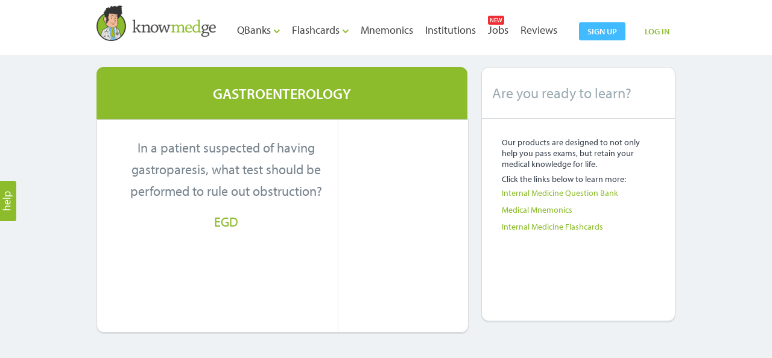

--- FILE ---
content_type: text/html; charset=UTF-8
request_url: https://knowmedge.com/medical-flashcards/Internal-Medicine-Flashcards/Gastroenterology/596
body_size: 9716
content:
<!doctype html>
<html>
<head>
  <base href="https://knowmedge.com/"></base>
  <meta http-equiv="content-type" content="text/html; charset=UTF-8" />
<meta name="description" content="Internal Medicine Board Review Flashcards - Gastroenterology Flashcards - Knowmedge is an ABIM Internal Medicine Qbank alternative to MKSAP. Sign up for a free trial! - 596" />
<title>Internal Medicine Board Questions | Gastroenterology Flashcards Flashcard - 596</title>
<meta name="viewport" content="width=device-width, minimum-scale=1, maximum-scale=1">
<!-- used by fb, google plus -->
<meta property="og:title" content="Internal Medicine Flashcards: Gastroenterology" /> 
<meta property="og:description" content="Knowmedge"/>
<meta property="og:site_name" content="SiteDomainName"/>

<!-- Used by Linked in -->
<meta property="og:image" content="https://knowmedge.com/images/knowmedge_120_X_120.png"   />

<!-- Used by fb,  google plus -->
<link rel="image_src" href="https://knowmedge.com/images/knowmedge_200_X_200.png"/>
<!-- used by fb, google plus -->
<link rel="icon" type="image/ico" href="https://knowmedge.com/images/favicon.ico" />

<!-- HTML5 Shim and Respond.js IE8 support of HTML5 elements and media queries -->
<!--[if IE]>
<script src="js/html5.js"></script><![endif]-->
 <!--[if lte IE 7]>
<script src="js/IE8.js" type="text/javascript"></script><![endif]-->

<!--JQuery library-->
<script src="js/jquery-1.8.0.min.js" type="text/javascript"></script>
<!--Font-js-->
<script type="text/javascript" src="//use.typekit.net/wgb2pul.js"></script>
<script type="text/javascript">try{Typekit.load();}catch(e){}</script>

<!--Check box js-->
<script src="js/custom-form-elements.js" type="text/javascript"></script>

<!--Custom-JS-->
<script src="js/custom.js" type="text/javascript"></script>

<!--Stylesheet-->
<link href="css/style.css" rel="stylesheet" type="text/css">

<link href="css/media-querie.css" rel="stylesheet" type="text/css" /> 

 <link href="css/dropdown.css" rel="stylesheet" type="text/css" media="screen">
<script src="js/jquery-1.7.1.min.js"></script>
<script src="js/jquery.validate.1.9_for_hightlight.js"></script>

<!--Menonic Sytlesheet-->
<link href="css/mnemonics.css" rel="stylesheet" type="text/css">
<!--Dropdonw-->
<script type="text/javascript" src="js/jquery.uniform.min.js"></script>

<script src="js/jquery.colorbox-min-1.3.25.js"></script>
<link rel="stylesheet" href="css/developers.css" />
<script type="text/javascript" src="js/tiny_mce/tiny_mce.js"></script>
<link rel="stylesheet" href="css/colorbox.css" />



<style>
/*
//----@sunny ----------------
//----16 may 2014 ----------------
//----for apply error css like home page and remove border color red ---
*/ 
/*.error {
  box-shadow: 0 0 0 0!important;
    border-radius: 0 0 0 0!important;
}*/

/*
//----@sunny ----------------
//----19 may 2014 ----------------
//----for apply css login pop up set properly ---
*/ 
.login_inner {
    padding-bottom: 5px !important;
}
.user {
   
    padding-bottom: 0!important;
   
    top: 3px !important;
}

.input5 .uniform{
  min-height: 190;
}
.flash-card-question1 {
    display: block;
    min-height: 242px;
    padding: 0px 0px 0px;
}
.flashcard_image_box_size {
width: 360px;
height: 240px;
}
#cboxTopCenter, #cboxMiddleRight, #cboxTopRight, #cboxBottomCenter, #cboxBottomRight, #cboxMiddleLeft, #cboxTopLeft, #cboxBottomLeft { background: inherit !important;}

</style>

<script type="text/javascript" charset="utf-8">
$(document).ready(function(){ 

		/*
		//----@sunny ----------------
		//----16 may 2014 ----------------
		//----for set input text box of form ---
		*/ 
		$("input:text,input:password,input:checkbox, textarea, select, button").uniform();
		
		
		/*
		//----@sunny ----------------
		//----16 may 2014 ----------------
		//----for jquery validation ---
		*/ 
		var validator = $("#loginform").validate({
		errorClass: "error",
		validClass: "success",
		errorElement: "div",
		only_highlight:true,
		rules:
		{
			email:
			{
				required: [true,'email','email address'],
				email: true
					
			},
			password:
			{
				
				required :[true,'password','password'],
				minlength: 5,
				maxlength: 50,
			}
		}
		
		});
		
			});
			
			 $(function(){
    $(" textarea, select").uniform();
  });


 function user_session_check()
  {
            	$.post("home/login_check_for_comment",function(result)
			    {
			     if($.trim(result) == "login_fail")
			     {		   
						window.open('https://knowmedge.com/','_self'); 
			   	 }     
			    });
  }
 
/* To share flashcard url by Mail called in ajax_flashcards_card page */
function flashcardLinkSharedByMail(miniquestionid) 
{ 
   user_session_check();
   		$.colorbox({href:"https://knowmedge.com/flashcards/flashcardMailTo/"+miniquestionid,iframe:true,scrolling:false, width:"640", height:"460",overlayClose:false
			    });
}


/* like on flashcards by user */
function likeOnflashcard(miniquestion_id){
  $.post("home/login_check_for_comment",function(result){
     if($.trim(result) == "login_fail"){		   
			window.open('https://knowmedge.com/','_self'); 
   	  }     
      });	    
  $.ajax({
    type: "POST",
    url: "https://knowmedge.com/flashcards/likesonflashcard/",
    data: { miniquestion_id: miniquestion_id},
    success: function(msg) {
     likeReturn = msg.split(',',2);
     if (likeReturn[1]=='Unlike') {
       $('#likeDivOnRight').removeClass('b_like');
       $('#likeDivOnRight').addClass(' b_unlike');
       
       $('#like_deactive_'+miniquestion_id).removeClass('s_like');
       $('#like_deactive_'+miniquestion_id).addClass('s_unlike');
     }
     if (likeReturn[1]=='Like') {
       $('#likeDivOnRight').removeClass('b_unlike');
       $('#likeDivOnRight').addClass('b_like');
       
       $('#like_deactive_'+miniquestion_id).removeClass('s_unlike');
       $('#like_deactive_'+miniquestion_id).addClass('s_like');
   }

   if (likeReturn[1]=='Unlike') {
      var liked = 'Liked';
   }else{
    var liked = likeReturn[1];
   }
    //$('#leftSidelike_'+miniquestion_id).text(likeReturn[1]);
     $('#leftSidelike_'+miniquestion_id).text(liked);
    $('#totalLikeContainDiv').text(likeReturn[0]);    
    //$('#rightSidelike').text(likeReturn[1]);
    $('#rightSidelike').text(liked);
    $('#totalLikeContainDivInSearchBox_'+miniquestion_id).text(likeReturn[0]);
  }
  });
}


function remove_lable(obj)
    {
        $("#"+id).html("");
        var name = $("#"+obj.id).attr('name');
        var id = "lable_for_"+name;
        
        $("#"+id).removeClass('lable-on-focus');
        
        $("#"+id).hide();
        
        if(name == 'email')
        {
            $("#email_address").removeClass('auto-hint'); 
        }
        if(name == 'password')
        {
            $("#password").removeClass('auto-hint'); 
        } 
        if(name == 'forgot_email')
        {
            $("#forgot_email").removeClass('auto-hint');
 
        }
    }
  
  
    
    function click_on_lable(obj)
    {
        var id_of_field = obj.id;
    
        if(id_of_field == 'lable_for_email')
        {
            $("#lable_for_email").removeClass("lable");
            $("#lable_for_email").removeClass("lable-on-focus");
            $("#email_address").focus();
        }
        if(id_of_field == 'lable_for_password')
        {
            $("#lable_for_password").removeClass("lable");
            $("#lable_for_password").removeClass("lable-on-focus");
            $("#password").focus();
        }
        if(id_of_field == 'lable_for_forgot_email')
        {
            $("#lable_for_forgot_email").removeClass("lable");
            $("#lable_for_forgot_email").removeClass("lable-on-focus");
            $("#forgot_email").focus();
        }
        
    }
 
 function focus_on_field(obj)
    {
        var name = $("#"+obj.id).attr('name');
        var id = "lable_for_"+name;
        
        var post_value = document.getElementById(obj.id).value;
        
        if(post_value)
        {
            var element = document.getElementById(obj.id);
            element.removeChild(element);
        }
        else
        {
            $("#"+id).removeClass('lable');
            $("#"+id).addClass('lable-on-focus'); 
        }
    }

    
    function focus_removed(obj)
    {
        var name = $("#"+obj.id).attr('name');
        var id = "lable_for_"+name;
        
        $("#"+id).removeClass('lable-on-focus');
        $("#"+id).addClass('lable'); 
        
        if($("#"+obj.id).val() == "")
        {
            $("#"+id).show();
        }
    }

    // Note  Empty Check
$('#mnemonic_note').live('keypress',function(){
  // $('#msg_notes').nide();
  if($(this).length>0){
     $('#msg_notes').hide();
     $('#mnemonic_note').removeClass('error');
     //$('#mnemonic_note').css('border-color','#CCCCCC');
  }
});
function sleep(ms) {
    var unixtime_ms = new Date().getTime();
    while(new Date().getTime() < unixtime_ms + ms) {}
}

function open_img(fullImageUrl) 
{       
  $.colorbox({      
  //href: fullImageUrl,
  overlayClose:true,
  //iframe:true,
  html:"<div class='img_box_new'><img style='margin-left:2px;margin-top:2px;' src='"+fullImageUrl+"' /></div>",
  //innerWidth: 645, 
  //innerHeight: 509,
  onLoad: function() {
  $('#cboxClose').css({'top': '1px','right': '1px'});                 
  },
  onComplete:function() {
    sleep(500);
    var temp_width = $("div.img_box_new img").width();
    var temp_height = $("div.img_box_new img").height();
    if(temp_width <= 200)
      temp_width = 200;
    if(temp_height <= 200)
        temp_height = 200;
    temp_height = (temp_height+49);
    temp_width = (temp_width+47);
  $(".iframe").colorbox.resize({width:temp_width, height:temp_height});
  $('#cboxContent').css({'border': '5px solid #ffffff'});                        
  $('#cboxContent').css({'border-radius': '5px'}); 
  $('#cboxContent').css({'background-color': '#ffffff'});        

  }
  });
                     
}

function detect_browser_name()
{
  var navigatorVersion = navigator.appVersion;
  var navigatorAgent = navigator.userAgent;
  var browserName = navigator.appName;
  var fullVersionName = '' + parseFloat(navigator.appVersion);
  var majorVersionName = parseInt(navigator.appVersion, 10);
  var nameOffset, verOffset, ix;
  
  // In Firefox, the true version is after "Firefox" 
  if ((verOffset = navigatorAgent.indexOf("Firefox")) != -1) {
  browserName = "Firefox";
  fullVersionName = navigatorAgent.substring(verOffset + 8);
  }
  // In MSIE, the true version is after "MSIE" in userAgent
  else if ((verOffset = navigatorAgent.indexOf("MSIE")) != -1) {
  browserName = "Microsoft Internet Explorer";
  fullVersionName = navigatorAgent.substring(verOffset + 5);
  }
  
  // In Chrome, the true version is after "Chrome" 
  else if ((verOffset = navigatorAgent.indexOf("Chrome")) != -1) {
  browserName = "Chrome";
  fullVersionName = navigatorAgent.substring(verOffset + 7);
  }
  
  // In Opera, the true version is after "Opera" or after "Version"
  else if ((verOffset = navigatorAgent.indexOf("Opera")) != -1) {
  browserName = "Opera";
  fullVersionName = navigatorAgent.substring(verOffset + 6);
  if ((verOffset = navigatorAgent.indexOf("Version")) != -1)
  fullVersionName = navigatorAgent.substring(verOffset + 8);
  }
  
  // In Safari, the true version is after "Safari" or after "Version" 
  else if ((verOffset = navigatorAgent.indexOf("Safari")) != -1) {
  browserName = "Safari";
  fullVersionName = navigatorAgent.substring(verOffset + 7);
  if ((verOffset = navigatorAgent.indexOf("Version")) != -1)
  fullVersionName = navigatorAgent.substring(verOffset + 8);
  }
  
  // In most other browsers, "name/version" is at the end of userAgent 
  else if ((nameOffset = navigatorAgent.lastIndexOf(' ') + 1) <
    (verOffset = navigatorAgent.lastIndexOf('/'))) {
  browserName = navigatorAgent.substring(nameOffset, verOffset);
  fullVersionName = navigatorAgent.substring(verOffset + 1);
  if (browserName.toLowerCase() == browserName.toUpperCase()) {
  browserName = navigator.appName;
  }
  }
  // trim the fullVersionName string at semicolon/space if present
  if ((ix = fullVersionName.indexOf(";")) != -1)
  fullVersionName = fullVersionName.substring(0, ix);
  if ((ix = fullVersionName.indexOf(" ")) != -1)
  fullVersionName = fullVersionName.substring(0, ix);
  
  majorVersionName = parseInt('' + fullVersionName, 10);
  if (isNaN(majorVersionName)) {
  fullVersionName = '' + parseFloat(navigator.appVersion);
  majorVersionName = parseInt(navigator.appVersion, 10);
  }
  return browserName;
}

function toggleNotifications(e,t)
{
  var n=document.getElementById(t);
  var r=document.getElementById(e);
  if(n.style.display=="block"){$("#"+t).slideUp(500)}
  else
  {
    $("#"+t).slideDown(500);n.style.display="block";
    if(t=="dd_option2"){$("#dd_option3").hide();$("#dd_option4").hide()}
    if(t=="dd_option3"){$("#dd_option2").hide();$("#dd_option4").hide()}
    if(t=="dd_option4"){$("#dd_option2").hide();$("#dd_option3").hide()}

    var user_id= "";
    $.post("home/update_users_notifications/"+user_id,function(result){
    });
  }
}

</script>


  <script>
    var _gaq = _gaq || [];
    _gaq.push(['_setAccount', 'UA-40019337-1']);
  </script>
        

<link rel="stylesheet" href="css/uniform.default.css" type="text/css">
<script type="text/javascript" src="js/main.js"></script>
<script type="text/javascript" src="js/jquery.uniform.min.js"></script>

<link rel="stylesheet" href="css/uniform.default.css" type="text/css" media="screen">

 <!--header-css-->
 <link href="css/header.css" rel="stylesheet" type="text/css">
<style type="text/css">
  .msg_bar{ margin-bottom: 20px;
    margin-top: 30px;
    width: 95.5%;
  }
  .b_unlike .like_left{
  padding-right:18px;
}


</style>
<style>
.left_content  #right_head{ width:100% !important; display:block !important;}
.left_content  #right_head .midd{ display:inline-block !important;}
.right_content2 #right_head{ background-color:#8CBC2C !important; height:89px !important; padding:0px !important; display:table !important;}
#right_head .midd{  vertical-align: middle !important; text-align: center !important; }  
.right_content_left {color:#78848E; }
</style>

</head>

<body>
<div class="over-lap" style="display:block;"></div>
<section id="wrapper_new_outer">
<!--header-->
<aside class="header_outer">
<!--wrapper_new-->


  <script language="javascript">

// Toggle Function
function toggle7(selector_id2,open_div_id2) {
   var ele = document.getElementById(open_div_id2);
   var text = document.getElementById(selector_id2);
   if(ele.style.display == "block") {
               $('#'+open_div_id2).slideUp(500);
      }
      else {
               $('#'+open_div_id2).slideDown(500);
               ele.style.display = "block";
                         

      }
}

</script>


<script language="javascript">
 $(document).ready(function(){ 
 if($('#email_address').val()!='')
 {
    $('#lable_for_email').html(''); 	
    $('#lable_for_password').html(''); 	
  
 	}

		var validator = $("#loginform").validate({
		errorClass: "error",
		validClass: "success",
		errorElement: "div",
		only_highlight:true,
		rules:
		{
			email:
			{
				condtional_required: [true,'email','email address'],
				email: true
			},
			password:
			{
				condtional_required :[true,'password','password'],
				minlength: 5,
				maxlength: 50
			}
		}
		
		});

		var validator = $("#forgetform").validate({
		errorClass: "error",
		validClass: "success",
		errorElement: "div",
		only_highlight:true,
		rules:
		{
			forgot_email:
			{
				condtional_required: [true,'email','doc.retro@gmail.com'],
				email: true
					
			}
		}
		
		});
		
		$("input:text,input:password,input:checkbox, textarea, select, button").uniform();
			});

</script>

<script type="text/javascript">
var flag=0;
	
	function show_home_page()
	{
		if(flag>0)
		{
			window.location = "https://knowmedge.com/login";
		}
		flag++;
	}
	
	function reset_data()
	{
		$("#email_address").val("");
		$("#password").val("");
		$("#error_msg_div").hide();
		
		$("#lable_for_email").show();
		$("#lable_for_password").show();
		$("#login_li").removeClass();
		$("#password_li").removeClass();
		$("#email_address").addClass('auto-hint'); 
		$("#password").addClass('auto-hint'); 
		
		login_link();
	}
	
	function focus_on_field(obj)
	{
		var name = $("#"+obj.id).attr('name');
		var id = "lable_for_"+name;
		
		var post_value = document.getElementById(obj.id).value;
		
		if(post_value)
		{
			$("#"+id).removeClass();
			$("#"+id).hide();
		}
		else
		{
			$("#"+id).removeClass('lable');
			$("#"+id).addClass('lable-on-focus'); 
		}
	}
	
	function focus_removed(obj)
	{
		var name = $("#"+obj.id).attr('name');
		var id = "lable_for_"+name;
		
		$("#"+id).removeClass('lable-on-focus');
		$("#"+id).addClass('lable'); 
		
		if($("#"+obj.id).val() == "")
		{
			$("#"+id).show();
		}
	}
	function remove_lable(obj)
	{
		$("#"+id).html("");
		var name = $("#"+obj.id).attr('name');
		var id = "lable_for_"+name;
		
		$("#"+id).removeClass('lable-on-focus');
		
		$("#"+id).hide();
		
		if(name == 'email')
		{
			$("#email_address").removeClass('auto-hint');
		}
		if(name == 'password')
		{
			$("#password").removeClass('auto-hint');
		}
		if(name == 'forgot_email')
		{
			$("#forgot_email").removeClass('auto-hint');
		}
	}
	
	function click_on_lable(obj)
	{
		var id_of_field = obj.id;
	
		if(id_of_field == 'lable_for_email')
		{
			$("#lable_for_email").removeClass("lable");
			$("#lable_for_email").removeClass("lable-on-focus");
			$("#email_address").focus();
		}
		if(id_of_field == 'lable_for_password')
		{
			$("#lable_for_password").removeClass("lable");
			$("#lable_for_password").removeClass("lable-on-focus");
			$("#password").focus();
		}
		if(id_of_field == 'lable_for_forgot_email')
		{
			$("#lable_for_forgot_email").removeClass("lable");
			$("#lable_for_forgot_email").removeClass("lable-on-focus");
			$("#forgot_email").focus();
		}
		
	}
	
	function show_forget_pass()
	{
		$("#email_address").attr("disabled", "disabled");
		$("#password").attr("disabled", "disabled");
		$("#rememberme").attr("disabled", "disabled");
		
		$("#login_btn").hide();
		$("#forgetform").show();
		$("#forget_pswrd").hide();
		$("#login_link").show();
	}
	
	function login_link()
	{
		$("#email_address").attr("disabled", false);
		$("#password").attr("disabled", false);
		$("#rememberme").attr("disabled", false);
		
		$("#login_btn").show();
		$("#forgetform").hide();
		$("#forget_pswrd").show();
		$("#login_link").hide();
		
		
		$("#forgot_email").val("");
		$("#error_msg_div").hide();
		$("#lable_for_forgot_email").show();
		$("#forgot_li").removeClass();
	}
	
function set_exam_session()
{
	var select_exam_type = "";
	select_exam_type = $("#select_exam_type").find("option:selected").val();
	//alert(select_exam_type);
	var pck_url = "https://knowmedge.com/home/set_exam_session/";
	$.post(pck_url,{ exam_type_id: select_exam_type },function(result11)
	{
		//alert(result11);
		if(result11 !="")
		{
		window.location = window.location;
		//	alert(window.location);
		}
	})
}	
</script>

<!--[if IE 8]>
<script type="text/javascript">
$(document).keyup(function(e) {
		if (e.keyCode == 13) { 
			var login_div_style = $('#login_box').css('display');
			if(login_div_style == 'block')
			{
				$("#login_btn").click();
			}
		}
	});
</script>
<![endif]-->



<!--header start-->
<div id="wrapper">
    <a href="#inline_content2" class="btn_help inline" onclick="remove_error_msg()"></a>
    <!--main start-->
<div id="main">
	
<div class="header">
<div class="header_right">
<a class="btn-blue" href="https://knowmedge.com/sign_up">sign up</a>
	
    <a class="a2"  href="javascript:toggle8('log_btn','login_box');">LOG IN</a> 
        <div class="login_box" id="login_box" style="display:none;"> <img src="images/login_top.png" class="left" />
    <div class="login_inner"> <a href="javascript:toggle8('log_btn','login_box');" onclick="reset_data()" class="btn_close"></a>
    <form name="loginform" id="loginform" autocomplete="off" action="login" method="post" >
    <input type = "hidden" class="hdn_timeZone" id="hdn_timeZone" name="hdn_timeZone" />
     <ul class="form_1">
    <li style="width: 165px;"><span class="heading_gray2">Log In</span></li>
    <li id="login_li"><span class="input-login">
     <img src="images/user.png" class="user"  />
        
      <input type="text" name="email" id="email_address" onpaste="remove_lable(this);" value="" onKeyDown="remove_lable(this)" onfocus="focus_on_field(this)" onblur="focus_removed(this)" class="auto-hint input_1 text" spellcheck="false"  autocomplete="off" />
      
                <label class="lable" id="lable_for_email" onclick="click_on_lable(this)" >email address</label>
                </span> 
      
       </li>
    <li id="password_li"><span class="input-login"> <img src="images/pwd.png" class="user" />
      <input type="password" onpaste="remove_lable(this);" name="password" id="password" value="" onKeyDown="remove_lable(this)" onfocus="focus_on_field(this)" onblur="focus_removed(this)" class="auto-hint input_1 text"/>
      
                <label class="lable" id="lable_for_password" onclick="click_on_lable(this)">password</label>
                
      </span>  </li>
    <li>
    <a href="forgot" class="a1 right" style="color:#8CBB2C;">Forgot Password?</a>
    <a href="javascript:void(0)" style="display:none; margin-right:50px !important;" onclick="login_link()" id="login_link" class="a1 right">Login</a>
    <span class="left mr_5">
            
      <input type="checkbox"   name="rememberme" id="rememberme" />
      </span> Remember Me </li>
    <li>
      <input type="submit" id="login_btn" name="submit" value="LOG IN" class="btn_login" />
          </li>
    </ul>
    </form>
        
      </div>
      <img src="images/login_btm.png" class="left" /> </div>
  </div>
  
  
    <div class="collapse_icon"><a href="javascript:toggle7('collapse','nav');" class="icon_collapse"><img src="images/collapse_bar.png" title="" /></a></div>
  
  
  <div class="logo" id="logo"><a href=""><img src="images/knowmwdge-abim-usmle-logo.png" title="Knowmedge - NBME, ABIM, USMLE Exam Preparation Platform" /></a></div>
  

  <div class="nav_outer">
  <div id="nav" class="expand">
    <ul>
		<li class="dd_menu"><a href="internal-medicine-question-bank"  >QBanks <img src="images/dd_arrow.png" class="dd-img"> </a>
<ul class="dropdown">
	<li><a href="internal-medicine-question-bank">Internal Medicine / ABIM QBank</a></li>
	<li><a href="PANCE-PANRE-Exam-Question-Bank">PANCE / PANRE QBank</a></li>
	<li><a href="FAMILY-Exam-Question-Bank">FAMILY Medicine QBank</a></li>
	<!-- <li><a href="Pediatrics-Exam-Question-Bank">Pediatrics Medicine QBank</a></li> -->
</ul>


		</li>
	    <li class="dd_menu">
	      <!--<span class="new-box" style="margin-bottom:2px;">NEW</span> -->
	      <a href="internal-medicine-flashcards"  >Flashcards <img src="images/dd_arrow.png" class="dd-img"></a>

<ul class="dropdown">
	<li><a href="internal-medicine-flashcards">Internal Medicine Flashcards</a></li>
	<li><a href="PANCE-PANRE-Blueprint-Flashcards">PANCE / PANRE Flashcards</a></li>
	<li><a href="FAMILY-Flashcards">FAMILY Medicine Flashcards</a></li>
	<!-- <li><a href="PEDIATRICS-Flashcards">PEDIATRICS Medicine Flashcards</a></li> -->
</ul>


	  	</li>
	    <li>
	      <a href="medical_mnemonics"  >Mnemonics</a>
	  	</li>
	  	<li><a href="institutions"  >Institutions</a></li>
	    <li>
		<span class="new-box" style="margin-bottom:2px;left:5px;">NEW</span>
	    <a href="jobs"  >Jobs</a>
	    </li>
	    <!--<li><a href="blog"> blog </a></li>-->
	    <li><a href="Internal_Medicine_Questions_Testimonials"  >Reviews</a></li>
    
    <li>
    
    </li>
    
    </ul>
    
    

    
    
  </div>
  </div>
  
  
</div>
<div class="clear"></div>
<!--header end--> 
<script type="application/javascript">
</script>


<script language="javascript">
 $(document).ready(function(){ 

		var validator = $("#help_frm").validate({
		ignore: "input[type='text']:hidden",
		ignoreTitle: true,
		errorClass: "error_msg_hlp",
		errorElement: "div",
		rules:
		{
			help_email:
			{
				condtional_required: [true,'Email','Email'],
				email: [true,'Email','Email']
			},
			help_question:
			{
				condtional_required: [true,'Question','Question']
			}
		},		
		messages:
		{
			help_email:
			{
				email: "Please enter valid email id."
			}
		}
		});
 });  

</script>
<!--Popup Start here-->
<script type="text/javascript">
	$(document).ready(function(){
		
		var browser_name = detect_browser_name();
		
		if(browser_name != 'Microsoft Internet Explorer')
		{
			//Examples of how to assign the ColorBox event to elements
			$(".inline").colorbox({inline:true,escKey:false,overlayClose: false ,maxWidth:"375", height : "515"});
			//Example of preserving a JavaScript event for inline calls.
		}
		else
		{
			//Examples of how to assign the ColorBox event to elements
			$(".inline").colorbox({inline:true,escKey:false,overlayClose: false ,maxWidth:"375", height : "515"});
			//Example of preserving a JavaScript event for inline calls. ,width:"360", height : "420"
		}
		});
		
		$("#cboxClose").click(function(){ 
			document.getElementById('help_frm').reset();		
			return false;
	});
	
	
function remove_error_msg()
{	
	$('.error_msg_hlp').hide();		
	document.getElementById('help_email').value = 'Email';
	document.getElementById('help_question').value = 'Question';
	$("#help_email").addClass('auto-hint');
	$("#help_email").removeClass('auto-hint-color');
	$("#help_question").addClass('textarea_1');
	$("#help_question").removeClass('textarea_1_color'); 
}
	
function test_check(hval)
{/*	
	var emailid1=document.getElementById("help_email").value;
		
	if(emailid1 !='Email' && hval.length > 0)
	{	
		var pattern=/^([a-zA-Z0-9_.-])+@([a-zA-Z0-9_.-])+\.([a-zA-Z])+([a-zA-Z])+/;
		
		if(pattern.test(emailid1))
		{         
		}
		else
		{   //var h = $('#cboxWrapper').height()+40;
			//parent.$.colorbox.resize({width:"360",height : h});
			//colorbox_auto_resize(0); 
			parent.$.colorbox.resize({width:"360", height : "470" });  	
		}
	}
 	else
	{
		//colorbox_auto_resize(4);
	}
*/}
 
function colorbox_auto_resize(errorsLength)
{/*
	 if(errorsLength==1)
	 {	
		parent.$.colorbox.resize({width:"350", height : "460" }); 
	 
	 }
	 else
	 {
		 parent.$.colorbox.resize({width:"360", height : h });   	 
	 }
*/} 
function change_color()
{
	$("#help_email").removeClass('auto-hint');
	$("#help_email").addClass('auto-hint-color');
}
function change_uncolor(uemail)
{
	$("#help_email").removeClass('auto-hint-color');
	$("#help_email").addClass('auto-hint');	
}

function txt_area_change_color(cmessage)
{	
	$("#help_question").removeClass('textarea_1');
	$("#help_question").addClass('textarea_1_color');

}
function txt_area_change_uncolor(umessage)
{	
	$("#help_question").addClass('textarea_1');
	$("#help_question").removeClass('textarea_1_color'); 
}		   
</script>
<style>
.auto-hint {
    color: #CCCCCC !important;
}
.auto-hint-color {
    color: #566B7C !important;
}
input.text, input.textarea {
    font-size: 16px;
    margin-left: 0;
}
.textarea_1_color {
    background-color: transparent;
    border: 0 none;
    color: #566B7C !important;
    float: left;
    font-family: 'MyriadPro-Regular';
    height: 124px;
    margin: 10px;
    overflow: auto;
    padding: 0;
    width: 228px;
}
#nav{ margin: 38px 0 0 30px;}
#nav a{ padding: 0 5px;}
</style>
<style>
#dvLoading
{
   height: 100px;
   width: 100px;
   position: fixed;
   z-index: 1000;
   left: 50%;
   top: 50%;
   margin: -25px 0 0 -25px;
}
#inline_content2
{
	margin-left:10px;
	margin-top:5px;
}
.error_msg_hlp
{
	line-height:20px;
	margin-top:5px;
}
</style>
<div id="dvLoading" style="display:none;">
	<img src="images/upload_wating.gif">
</div>

<!-- This contains the hidden content for inline calls -->
<div style='display:none;'>
  <div id='inline_content2' class="popup_content" style="width:380px !important;">
    <div class="help_form">
	<form name="help_frm" id="help_frm" autocomplete="off" method="post" action="home/help">
		<input type="hidden" name="captcha_help" id="captcha_help" value="" />
      <ul>
        <li><span class="heading_gray3 mb_5 left">Your Email:</span>
          <div class="clear"></div>
          <input name="help_email" id="help_email" type="text"  class="auto-hint input_2" title="Email" style="width:237px;" onblur="if (this.value == '') {this.value = 'Email'; change_uncolor();} test_check(this.value);" onfocus="if (this.value == 'Email') {this.value = '';change_color();}" spellcheck="false" />        </li>
        <li><span class="heading_gray3 mb_5 left">Your Question:</span><br />
          <span class="textarea_bg" style="margin:0;">
          <textarea name="help_question" id="help_question" onblur="if (this.value == '') {this.value = 'Question';txt_area_change_uncolor();}" onfocus="if (this.value == 'Question') {this.value = '';txt_area_change_color();}" class="textarea_1 uniform" style="resize:none;" spellcheck="false" >Question</textarea>          </span> </li>
          <!-- google reCapcha -->
          <li><div id="g_reCapcha"></div></li>
          <!--/ End google reCapcha -->
        <li style="margin-bottom:0;margin-top:20px;"><a style="cursor:pointer"><input class="btn_search disabled" id="fm_submit" type="submit" name="submit" value="Email Us" style="float:right; border:none; cursor:pointer; margin-top:-15px; filter:none !important; color: white !important;"/></a> </li>
      </ul>
	  </form>
    </div>
  </div>
</div>
<!--Popup end here-->

<!-- Script for Google reCapcha-->
<script type="text/javascript">
  $(document).ready(function(){
  	$('#fm_submit').prop('disabled',true);
  	$('#fm_submit').css('cursor','not-allowed');
  });
  var verifyCallback = function(response) {
    //alert(response);
    $('#fm_submit').prop('disabled',false);
    $('#fm_submit').css('cursor','pointer');
  };
  var onloadCallback = function() {
    grecaptcha.render('g_reCapcha', {
      'sitekey' : '6Lf2biUUAAAAAG5UqJxOhICEfDdXUvwJdXrNVYmL',
      'callback' : verifyCallback,
    });
  };
</script>
<script src="https://www.google.com/recaptcha/api.js?onload=onloadCallback&render=explicit" async defer> </script>
<!--/ End Script for Google reCapcha-->
    
      


</aside>
<aside class="midd_content2">
	
<aside class="wrapper_new">
	
<aside class="clear" style="padding-top:20px;"> </aside><aside class="inner_pages_outer">

 <!--right_content-->
<aside class="right_content">
<aside class="head1" style="min-height:60px; vertical-align:middle !important;text-transform:uppercase;" id="right_head">
<!--<a href="javascript:void(0);" class="arrow2_left arrow2_left_deactive" style="cursor:pointer;"></a>-->

<div class="midd" style="word-wrap: break-word; vertical-align:middle !important; width:95% !important;margin-top:15px;" ><h1 style="font-size:24px !important;font-weight:600;">Gastroenterology</h1>
<!--<a href="javascript:void(0);" class="arrow2_right arrow2_right_deactive" style="cursor:default;"></a>-->
<div class="clear"></div>
<span style="font-size:16px !important; vertical-align:middle !important;"  ></span></div>

</aside>
<aside class="clear"></aside>
<aside class="right_inner_content " style="position:relative; width:615px;">
<div class="flip-box2">
<!--left-->
<aside class="right_content_left" style="padding-top:28px; word-wrap:break-word; padding-right:19px; width:330px;">
  <div class="flash-card-question1" style="min-height: 242px;">
    <div class="title-1">
      <div id="mnemonic">In a patient suspected of having gastroparesis, what test should be
performed to rule out obstruction?</div>
      <div class="clear"></div>
            <!-- this is for card answer -->
      <a class="inline-block mt_15"><span class="flash_card_answer">EGD</span></a>
      <div class="clear"></div>
          </div>
  </div>
</aside>
<!--right-->
<aside class="right_content_right">
</aside>
</div>
</aside>

</aside>

<aside class="right_content_bott" style= "min-height:420px;">
<aside class="head2">
Are you ready to learn?
</aside>
<aside class="right_content_bott_in" >
<aside class="inner_pages_right">
Our products are designed to not only help you pass exams, but retain your medical knowledge for life. 
<aside class="clear"></aside>
<span class="mt7">Click the links below to learn more:</span>
<ul>
<li><a href="internal-medicine-question-bank">Internal Medicine Question Bank</a></li>
<li><a href="medical-mnemonics">Medical Mnemonics</a></li>
<li><a href="internal-medicine-flashcards">Internal Medicine Flashcards</a></li>
</ul>
</aside>
</aside>
</aside>
<aside class="clear"></aside>


 
</aside>
</aside>
</aside>

</section>
<style type="text/css">

.header {
    background-image:none;
    
 
}
</style>
<!--Footer Start-->
        
        
	<script type="text/javascript">
		_gaq.push(['_trackPageview']);
		
		(function() {
		var ga = document.createElement('script'); ga.type = 'text/javascript'; ga.async = true;
		ga.src = ('https:' == document.location.protocol ? 'https://ssl' : 'http://www') + '.google-analytics.com/ga.js';
		var s = document.getElementsByTagName('script')[0]; s.parentNode.insertBefore(ga, s);
		})();
        </script>
<div class="private_footer">
  <div class="wp_in">
    <div class="pri_inner">
    <a href=""><img src="images/logo_2.png" alt="Why Knowmedge? | Audio-Video based Internal Medicine Board Review Questions Platform" title="Why Knowmedge? | Audio-Video based Internal Medicine Board Review Questions Platform" class="left mt_10" /></a><div class="pri_link_wrap">
      <div class="pri_link"> <a href="internal_medicine_question_bank">Internal Medicine</a> / <a href="medical_mnemonics">Mnemonics</a> / <a href="jobs">Jobs</a> / <a href="Internal_Medicine_Questions_Testimonials">Reviews</a> / <a href="blog">Blog</a> / <a href="medical_boards_forum/">Forum</a> / <!--<a href="about">About</a> /--> <a href="contact_us">Contact Us</a> / <a href="sitemap">Sitemap</a> / <a href="sign_up">Sign Up</a> / <a href="login">Log In</a><br />
        <br />
        &nbsp;Copyright © 2026 Knowmedge. All rights reserved. <a href="terms_and_conditions">Terms &amp; Conditions</a> / <a href="privacy_policy">Privacy Policy</a></div>
        </div>
    </div>
  </div>
</div>
<!--Footer End-->
<script type="text/javascript" src="//s3.amazonaws.com/scripts.hellobar.com/9f3244b6c8c3f7d6190adb3e9efb2ec7dc28f9d4.js"></script>
	<script src="//use.typekit.net/wgb2pul.js"></script>
	<script>try{Typekit.load();}catch(e){}</script>
	
<script typt="text/javascript">
$(document).ready(function(){ 
  $(".over-lap").hide();
});
</script>
</body>
</html>


--- FILE ---
content_type: text/html; charset=utf-8
request_url: https://www.google.com/recaptcha/api2/anchor?ar=1&k=6Lf2biUUAAAAAG5UqJxOhICEfDdXUvwJdXrNVYmL&co=aHR0cHM6Ly9rbm93bWVkZ2UuY29tOjQ0Mw..&hl=en&v=PoyoqOPhxBO7pBk68S4YbpHZ&size=normal&anchor-ms=20000&execute-ms=30000&cb=4wc2jlsdy1ik
body_size: 49293
content:
<!DOCTYPE HTML><html dir="ltr" lang="en"><head><meta http-equiv="Content-Type" content="text/html; charset=UTF-8">
<meta http-equiv="X-UA-Compatible" content="IE=edge">
<title>reCAPTCHA</title>
<style type="text/css">
/* cyrillic-ext */
@font-face {
  font-family: 'Roboto';
  font-style: normal;
  font-weight: 400;
  font-stretch: 100%;
  src: url(//fonts.gstatic.com/s/roboto/v48/KFO7CnqEu92Fr1ME7kSn66aGLdTylUAMa3GUBHMdazTgWw.woff2) format('woff2');
  unicode-range: U+0460-052F, U+1C80-1C8A, U+20B4, U+2DE0-2DFF, U+A640-A69F, U+FE2E-FE2F;
}
/* cyrillic */
@font-face {
  font-family: 'Roboto';
  font-style: normal;
  font-weight: 400;
  font-stretch: 100%;
  src: url(//fonts.gstatic.com/s/roboto/v48/KFO7CnqEu92Fr1ME7kSn66aGLdTylUAMa3iUBHMdazTgWw.woff2) format('woff2');
  unicode-range: U+0301, U+0400-045F, U+0490-0491, U+04B0-04B1, U+2116;
}
/* greek-ext */
@font-face {
  font-family: 'Roboto';
  font-style: normal;
  font-weight: 400;
  font-stretch: 100%;
  src: url(//fonts.gstatic.com/s/roboto/v48/KFO7CnqEu92Fr1ME7kSn66aGLdTylUAMa3CUBHMdazTgWw.woff2) format('woff2');
  unicode-range: U+1F00-1FFF;
}
/* greek */
@font-face {
  font-family: 'Roboto';
  font-style: normal;
  font-weight: 400;
  font-stretch: 100%;
  src: url(//fonts.gstatic.com/s/roboto/v48/KFO7CnqEu92Fr1ME7kSn66aGLdTylUAMa3-UBHMdazTgWw.woff2) format('woff2');
  unicode-range: U+0370-0377, U+037A-037F, U+0384-038A, U+038C, U+038E-03A1, U+03A3-03FF;
}
/* math */
@font-face {
  font-family: 'Roboto';
  font-style: normal;
  font-weight: 400;
  font-stretch: 100%;
  src: url(//fonts.gstatic.com/s/roboto/v48/KFO7CnqEu92Fr1ME7kSn66aGLdTylUAMawCUBHMdazTgWw.woff2) format('woff2');
  unicode-range: U+0302-0303, U+0305, U+0307-0308, U+0310, U+0312, U+0315, U+031A, U+0326-0327, U+032C, U+032F-0330, U+0332-0333, U+0338, U+033A, U+0346, U+034D, U+0391-03A1, U+03A3-03A9, U+03B1-03C9, U+03D1, U+03D5-03D6, U+03F0-03F1, U+03F4-03F5, U+2016-2017, U+2034-2038, U+203C, U+2040, U+2043, U+2047, U+2050, U+2057, U+205F, U+2070-2071, U+2074-208E, U+2090-209C, U+20D0-20DC, U+20E1, U+20E5-20EF, U+2100-2112, U+2114-2115, U+2117-2121, U+2123-214F, U+2190, U+2192, U+2194-21AE, U+21B0-21E5, U+21F1-21F2, U+21F4-2211, U+2213-2214, U+2216-22FF, U+2308-230B, U+2310, U+2319, U+231C-2321, U+2336-237A, U+237C, U+2395, U+239B-23B7, U+23D0, U+23DC-23E1, U+2474-2475, U+25AF, U+25B3, U+25B7, U+25BD, U+25C1, U+25CA, U+25CC, U+25FB, U+266D-266F, U+27C0-27FF, U+2900-2AFF, U+2B0E-2B11, U+2B30-2B4C, U+2BFE, U+3030, U+FF5B, U+FF5D, U+1D400-1D7FF, U+1EE00-1EEFF;
}
/* symbols */
@font-face {
  font-family: 'Roboto';
  font-style: normal;
  font-weight: 400;
  font-stretch: 100%;
  src: url(//fonts.gstatic.com/s/roboto/v48/KFO7CnqEu92Fr1ME7kSn66aGLdTylUAMaxKUBHMdazTgWw.woff2) format('woff2');
  unicode-range: U+0001-000C, U+000E-001F, U+007F-009F, U+20DD-20E0, U+20E2-20E4, U+2150-218F, U+2190, U+2192, U+2194-2199, U+21AF, U+21E6-21F0, U+21F3, U+2218-2219, U+2299, U+22C4-22C6, U+2300-243F, U+2440-244A, U+2460-24FF, U+25A0-27BF, U+2800-28FF, U+2921-2922, U+2981, U+29BF, U+29EB, U+2B00-2BFF, U+4DC0-4DFF, U+FFF9-FFFB, U+10140-1018E, U+10190-1019C, U+101A0, U+101D0-101FD, U+102E0-102FB, U+10E60-10E7E, U+1D2C0-1D2D3, U+1D2E0-1D37F, U+1F000-1F0FF, U+1F100-1F1AD, U+1F1E6-1F1FF, U+1F30D-1F30F, U+1F315, U+1F31C, U+1F31E, U+1F320-1F32C, U+1F336, U+1F378, U+1F37D, U+1F382, U+1F393-1F39F, U+1F3A7-1F3A8, U+1F3AC-1F3AF, U+1F3C2, U+1F3C4-1F3C6, U+1F3CA-1F3CE, U+1F3D4-1F3E0, U+1F3ED, U+1F3F1-1F3F3, U+1F3F5-1F3F7, U+1F408, U+1F415, U+1F41F, U+1F426, U+1F43F, U+1F441-1F442, U+1F444, U+1F446-1F449, U+1F44C-1F44E, U+1F453, U+1F46A, U+1F47D, U+1F4A3, U+1F4B0, U+1F4B3, U+1F4B9, U+1F4BB, U+1F4BF, U+1F4C8-1F4CB, U+1F4D6, U+1F4DA, U+1F4DF, U+1F4E3-1F4E6, U+1F4EA-1F4ED, U+1F4F7, U+1F4F9-1F4FB, U+1F4FD-1F4FE, U+1F503, U+1F507-1F50B, U+1F50D, U+1F512-1F513, U+1F53E-1F54A, U+1F54F-1F5FA, U+1F610, U+1F650-1F67F, U+1F687, U+1F68D, U+1F691, U+1F694, U+1F698, U+1F6AD, U+1F6B2, U+1F6B9-1F6BA, U+1F6BC, U+1F6C6-1F6CF, U+1F6D3-1F6D7, U+1F6E0-1F6EA, U+1F6F0-1F6F3, U+1F6F7-1F6FC, U+1F700-1F7FF, U+1F800-1F80B, U+1F810-1F847, U+1F850-1F859, U+1F860-1F887, U+1F890-1F8AD, U+1F8B0-1F8BB, U+1F8C0-1F8C1, U+1F900-1F90B, U+1F93B, U+1F946, U+1F984, U+1F996, U+1F9E9, U+1FA00-1FA6F, U+1FA70-1FA7C, U+1FA80-1FA89, U+1FA8F-1FAC6, U+1FACE-1FADC, U+1FADF-1FAE9, U+1FAF0-1FAF8, U+1FB00-1FBFF;
}
/* vietnamese */
@font-face {
  font-family: 'Roboto';
  font-style: normal;
  font-weight: 400;
  font-stretch: 100%;
  src: url(//fonts.gstatic.com/s/roboto/v48/KFO7CnqEu92Fr1ME7kSn66aGLdTylUAMa3OUBHMdazTgWw.woff2) format('woff2');
  unicode-range: U+0102-0103, U+0110-0111, U+0128-0129, U+0168-0169, U+01A0-01A1, U+01AF-01B0, U+0300-0301, U+0303-0304, U+0308-0309, U+0323, U+0329, U+1EA0-1EF9, U+20AB;
}
/* latin-ext */
@font-face {
  font-family: 'Roboto';
  font-style: normal;
  font-weight: 400;
  font-stretch: 100%;
  src: url(//fonts.gstatic.com/s/roboto/v48/KFO7CnqEu92Fr1ME7kSn66aGLdTylUAMa3KUBHMdazTgWw.woff2) format('woff2');
  unicode-range: U+0100-02BA, U+02BD-02C5, U+02C7-02CC, U+02CE-02D7, U+02DD-02FF, U+0304, U+0308, U+0329, U+1D00-1DBF, U+1E00-1E9F, U+1EF2-1EFF, U+2020, U+20A0-20AB, U+20AD-20C0, U+2113, U+2C60-2C7F, U+A720-A7FF;
}
/* latin */
@font-face {
  font-family: 'Roboto';
  font-style: normal;
  font-weight: 400;
  font-stretch: 100%;
  src: url(//fonts.gstatic.com/s/roboto/v48/KFO7CnqEu92Fr1ME7kSn66aGLdTylUAMa3yUBHMdazQ.woff2) format('woff2');
  unicode-range: U+0000-00FF, U+0131, U+0152-0153, U+02BB-02BC, U+02C6, U+02DA, U+02DC, U+0304, U+0308, U+0329, U+2000-206F, U+20AC, U+2122, U+2191, U+2193, U+2212, U+2215, U+FEFF, U+FFFD;
}
/* cyrillic-ext */
@font-face {
  font-family: 'Roboto';
  font-style: normal;
  font-weight: 500;
  font-stretch: 100%;
  src: url(//fonts.gstatic.com/s/roboto/v48/KFO7CnqEu92Fr1ME7kSn66aGLdTylUAMa3GUBHMdazTgWw.woff2) format('woff2');
  unicode-range: U+0460-052F, U+1C80-1C8A, U+20B4, U+2DE0-2DFF, U+A640-A69F, U+FE2E-FE2F;
}
/* cyrillic */
@font-face {
  font-family: 'Roboto';
  font-style: normal;
  font-weight: 500;
  font-stretch: 100%;
  src: url(//fonts.gstatic.com/s/roboto/v48/KFO7CnqEu92Fr1ME7kSn66aGLdTylUAMa3iUBHMdazTgWw.woff2) format('woff2');
  unicode-range: U+0301, U+0400-045F, U+0490-0491, U+04B0-04B1, U+2116;
}
/* greek-ext */
@font-face {
  font-family: 'Roboto';
  font-style: normal;
  font-weight: 500;
  font-stretch: 100%;
  src: url(//fonts.gstatic.com/s/roboto/v48/KFO7CnqEu92Fr1ME7kSn66aGLdTylUAMa3CUBHMdazTgWw.woff2) format('woff2');
  unicode-range: U+1F00-1FFF;
}
/* greek */
@font-face {
  font-family: 'Roboto';
  font-style: normal;
  font-weight: 500;
  font-stretch: 100%;
  src: url(//fonts.gstatic.com/s/roboto/v48/KFO7CnqEu92Fr1ME7kSn66aGLdTylUAMa3-UBHMdazTgWw.woff2) format('woff2');
  unicode-range: U+0370-0377, U+037A-037F, U+0384-038A, U+038C, U+038E-03A1, U+03A3-03FF;
}
/* math */
@font-face {
  font-family: 'Roboto';
  font-style: normal;
  font-weight: 500;
  font-stretch: 100%;
  src: url(//fonts.gstatic.com/s/roboto/v48/KFO7CnqEu92Fr1ME7kSn66aGLdTylUAMawCUBHMdazTgWw.woff2) format('woff2');
  unicode-range: U+0302-0303, U+0305, U+0307-0308, U+0310, U+0312, U+0315, U+031A, U+0326-0327, U+032C, U+032F-0330, U+0332-0333, U+0338, U+033A, U+0346, U+034D, U+0391-03A1, U+03A3-03A9, U+03B1-03C9, U+03D1, U+03D5-03D6, U+03F0-03F1, U+03F4-03F5, U+2016-2017, U+2034-2038, U+203C, U+2040, U+2043, U+2047, U+2050, U+2057, U+205F, U+2070-2071, U+2074-208E, U+2090-209C, U+20D0-20DC, U+20E1, U+20E5-20EF, U+2100-2112, U+2114-2115, U+2117-2121, U+2123-214F, U+2190, U+2192, U+2194-21AE, U+21B0-21E5, U+21F1-21F2, U+21F4-2211, U+2213-2214, U+2216-22FF, U+2308-230B, U+2310, U+2319, U+231C-2321, U+2336-237A, U+237C, U+2395, U+239B-23B7, U+23D0, U+23DC-23E1, U+2474-2475, U+25AF, U+25B3, U+25B7, U+25BD, U+25C1, U+25CA, U+25CC, U+25FB, U+266D-266F, U+27C0-27FF, U+2900-2AFF, U+2B0E-2B11, U+2B30-2B4C, U+2BFE, U+3030, U+FF5B, U+FF5D, U+1D400-1D7FF, U+1EE00-1EEFF;
}
/* symbols */
@font-face {
  font-family: 'Roboto';
  font-style: normal;
  font-weight: 500;
  font-stretch: 100%;
  src: url(//fonts.gstatic.com/s/roboto/v48/KFO7CnqEu92Fr1ME7kSn66aGLdTylUAMaxKUBHMdazTgWw.woff2) format('woff2');
  unicode-range: U+0001-000C, U+000E-001F, U+007F-009F, U+20DD-20E0, U+20E2-20E4, U+2150-218F, U+2190, U+2192, U+2194-2199, U+21AF, U+21E6-21F0, U+21F3, U+2218-2219, U+2299, U+22C4-22C6, U+2300-243F, U+2440-244A, U+2460-24FF, U+25A0-27BF, U+2800-28FF, U+2921-2922, U+2981, U+29BF, U+29EB, U+2B00-2BFF, U+4DC0-4DFF, U+FFF9-FFFB, U+10140-1018E, U+10190-1019C, U+101A0, U+101D0-101FD, U+102E0-102FB, U+10E60-10E7E, U+1D2C0-1D2D3, U+1D2E0-1D37F, U+1F000-1F0FF, U+1F100-1F1AD, U+1F1E6-1F1FF, U+1F30D-1F30F, U+1F315, U+1F31C, U+1F31E, U+1F320-1F32C, U+1F336, U+1F378, U+1F37D, U+1F382, U+1F393-1F39F, U+1F3A7-1F3A8, U+1F3AC-1F3AF, U+1F3C2, U+1F3C4-1F3C6, U+1F3CA-1F3CE, U+1F3D4-1F3E0, U+1F3ED, U+1F3F1-1F3F3, U+1F3F5-1F3F7, U+1F408, U+1F415, U+1F41F, U+1F426, U+1F43F, U+1F441-1F442, U+1F444, U+1F446-1F449, U+1F44C-1F44E, U+1F453, U+1F46A, U+1F47D, U+1F4A3, U+1F4B0, U+1F4B3, U+1F4B9, U+1F4BB, U+1F4BF, U+1F4C8-1F4CB, U+1F4D6, U+1F4DA, U+1F4DF, U+1F4E3-1F4E6, U+1F4EA-1F4ED, U+1F4F7, U+1F4F9-1F4FB, U+1F4FD-1F4FE, U+1F503, U+1F507-1F50B, U+1F50D, U+1F512-1F513, U+1F53E-1F54A, U+1F54F-1F5FA, U+1F610, U+1F650-1F67F, U+1F687, U+1F68D, U+1F691, U+1F694, U+1F698, U+1F6AD, U+1F6B2, U+1F6B9-1F6BA, U+1F6BC, U+1F6C6-1F6CF, U+1F6D3-1F6D7, U+1F6E0-1F6EA, U+1F6F0-1F6F3, U+1F6F7-1F6FC, U+1F700-1F7FF, U+1F800-1F80B, U+1F810-1F847, U+1F850-1F859, U+1F860-1F887, U+1F890-1F8AD, U+1F8B0-1F8BB, U+1F8C0-1F8C1, U+1F900-1F90B, U+1F93B, U+1F946, U+1F984, U+1F996, U+1F9E9, U+1FA00-1FA6F, U+1FA70-1FA7C, U+1FA80-1FA89, U+1FA8F-1FAC6, U+1FACE-1FADC, U+1FADF-1FAE9, U+1FAF0-1FAF8, U+1FB00-1FBFF;
}
/* vietnamese */
@font-face {
  font-family: 'Roboto';
  font-style: normal;
  font-weight: 500;
  font-stretch: 100%;
  src: url(//fonts.gstatic.com/s/roboto/v48/KFO7CnqEu92Fr1ME7kSn66aGLdTylUAMa3OUBHMdazTgWw.woff2) format('woff2');
  unicode-range: U+0102-0103, U+0110-0111, U+0128-0129, U+0168-0169, U+01A0-01A1, U+01AF-01B0, U+0300-0301, U+0303-0304, U+0308-0309, U+0323, U+0329, U+1EA0-1EF9, U+20AB;
}
/* latin-ext */
@font-face {
  font-family: 'Roboto';
  font-style: normal;
  font-weight: 500;
  font-stretch: 100%;
  src: url(//fonts.gstatic.com/s/roboto/v48/KFO7CnqEu92Fr1ME7kSn66aGLdTylUAMa3KUBHMdazTgWw.woff2) format('woff2');
  unicode-range: U+0100-02BA, U+02BD-02C5, U+02C7-02CC, U+02CE-02D7, U+02DD-02FF, U+0304, U+0308, U+0329, U+1D00-1DBF, U+1E00-1E9F, U+1EF2-1EFF, U+2020, U+20A0-20AB, U+20AD-20C0, U+2113, U+2C60-2C7F, U+A720-A7FF;
}
/* latin */
@font-face {
  font-family: 'Roboto';
  font-style: normal;
  font-weight: 500;
  font-stretch: 100%;
  src: url(//fonts.gstatic.com/s/roboto/v48/KFO7CnqEu92Fr1ME7kSn66aGLdTylUAMa3yUBHMdazQ.woff2) format('woff2');
  unicode-range: U+0000-00FF, U+0131, U+0152-0153, U+02BB-02BC, U+02C6, U+02DA, U+02DC, U+0304, U+0308, U+0329, U+2000-206F, U+20AC, U+2122, U+2191, U+2193, U+2212, U+2215, U+FEFF, U+FFFD;
}
/* cyrillic-ext */
@font-face {
  font-family: 'Roboto';
  font-style: normal;
  font-weight: 900;
  font-stretch: 100%;
  src: url(//fonts.gstatic.com/s/roboto/v48/KFO7CnqEu92Fr1ME7kSn66aGLdTylUAMa3GUBHMdazTgWw.woff2) format('woff2');
  unicode-range: U+0460-052F, U+1C80-1C8A, U+20B4, U+2DE0-2DFF, U+A640-A69F, U+FE2E-FE2F;
}
/* cyrillic */
@font-face {
  font-family: 'Roboto';
  font-style: normal;
  font-weight: 900;
  font-stretch: 100%;
  src: url(//fonts.gstatic.com/s/roboto/v48/KFO7CnqEu92Fr1ME7kSn66aGLdTylUAMa3iUBHMdazTgWw.woff2) format('woff2');
  unicode-range: U+0301, U+0400-045F, U+0490-0491, U+04B0-04B1, U+2116;
}
/* greek-ext */
@font-face {
  font-family: 'Roboto';
  font-style: normal;
  font-weight: 900;
  font-stretch: 100%;
  src: url(//fonts.gstatic.com/s/roboto/v48/KFO7CnqEu92Fr1ME7kSn66aGLdTylUAMa3CUBHMdazTgWw.woff2) format('woff2');
  unicode-range: U+1F00-1FFF;
}
/* greek */
@font-face {
  font-family: 'Roboto';
  font-style: normal;
  font-weight: 900;
  font-stretch: 100%;
  src: url(//fonts.gstatic.com/s/roboto/v48/KFO7CnqEu92Fr1ME7kSn66aGLdTylUAMa3-UBHMdazTgWw.woff2) format('woff2');
  unicode-range: U+0370-0377, U+037A-037F, U+0384-038A, U+038C, U+038E-03A1, U+03A3-03FF;
}
/* math */
@font-face {
  font-family: 'Roboto';
  font-style: normal;
  font-weight: 900;
  font-stretch: 100%;
  src: url(//fonts.gstatic.com/s/roboto/v48/KFO7CnqEu92Fr1ME7kSn66aGLdTylUAMawCUBHMdazTgWw.woff2) format('woff2');
  unicode-range: U+0302-0303, U+0305, U+0307-0308, U+0310, U+0312, U+0315, U+031A, U+0326-0327, U+032C, U+032F-0330, U+0332-0333, U+0338, U+033A, U+0346, U+034D, U+0391-03A1, U+03A3-03A9, U+03B1-03C9, U+03D1, U+03D5-03D6, U+03F0-03F1, U+03F4-03F5, U+2016-2017, U+2034-2038, U+203C, U+2040, U+2043, U+2047, U+2050, U+2057, U+205F, U+2070-2071, U+2074-208E, U+2090-209C, U+20D0-20DC, U+20E1, U+20E5-20EF, U+2100-2112, U+2114-2115, U+2117-2121, U+2123-214F, U+2190, U+2192, U+2194-21AE, U+21B0-21E5, U+21F1-21F2, U+21F4-2211, U+2213-2214, U+2216-22FF, U+2308-230B, U+2310, U+2319, U+231C-2321, U+2336-237A, U+237C, U+2395, U+239B-23B7, U+23D0, U+23DC-23E1, U+2474-2475, U+25AF, U+25B3, U+25B7, U+25BD, U+25C1, U+25CA, U+25CC, U+25FB, U+266D-266F, U+27C0-27FF, U+2900-2AFF, U+2B0E-2B11, U+2B30-2B4C, U+2BFE, U+3030, U+FF5B, U+FF5D, U+1D400-1D7FF, U+1EE00-1EEFF;
}
/* symbols */
@font-face {
  font-family: 'Roboto';
  font-style: normal;
  font-weight: 900;
  font-stretch: 100%;
  src: url(//fonts.gstatic.com/s/roboto/v48/KFO7CnqEu92Fr1ME7kSn66aGLdTylUAMaxKUBHMdazTgWw.woff2) format('woff2');
  unicode-range: U+0001-000C, U+000E-001F, U+007F-009F, U+20DD-20E0, U+20E2-20E4, U+2150-218F, U+2190, U+2192, U+2194-2199, U+21AF, U+21E6-21F0, U+21F3, U+2218-2219, U+2299, U+22C4-22C6, U+2300-243F, U+2440-244A, U+2460-24FF, U+25A0-27BF, U+2800-28FF, U+2921-2922, U+2981, U+29BF, U+29EB, U+2B00-2BFF, U+4DC0-4DFF, U+FFF9-FFFB, U+10140-1018E, U+10190-1019C, U+101A0, U+101D0-101FD, U+102E0-102FB, U+10E60-10E7E, U+1D2C0-1D2D3, U+1D2E0-1D37F, U+1F000-1F0FF, U+1F100-1F1AD, U+1F1E6-1F1FF, U+1F30D-1F30F, U+1F315, U+1F31C, U+1F31E, U+1F320-1F32C, U+1F336, U+1F378, U+1F37D, U+1F382, U+1F393-1F39F, U+1F3A7-1F3A8, U+1F3AC-1F3AF, U+1F3C2, U+1F3C4-1F3C6, U+1F3CA-1F3CE, U+1F3D4-1F3E0, U+1F3ED, U+1F3F1-1F3F3, U+1F3F5-1F3F7, U+1F408, U+1F415, U+1F41F, U+1F426, U+1F43F, U+1F441-1F442, U+1F444, U+1F446-1F449, U+1F44C-1F44E, U+1F453, U+1F46A, U+1F47D, U+1F4A3, U+1F4B0, U+1F4B3, U+1F4B9, U+1F4BB, U+1F4BF, U+1F4C8-1F4CB, U+1F4D6, U+1F4DA, U+1F4DF, U+1F4E3-1F4E6, U+1F4EA-1F4ED, U+1F4F7, U+1F4F9-1F4FB, U+1F4FD-1F4FE, U+1F503, U+1F507-1F50B, U+1F50D, U+1F512-1F513, U+1F53E-1F54A, U+1F54F-1F5FA, U+1F610, U+1F650-1F67F, U+1F687, U+1F68D, U+1F691, U+1F694, U+1F698, U+1F6AD, U+1F6B2, U+1F6B9-1F6BA, U+1F6BC, U+1F6C6-1F6CF, U+1F6D3-1F6D7, U+1F6E0-1F6EA, U+1F6F0-1F6F3, U+1F6F7-1F6FC, U+1F700-1F7FF, U+1F800-1F80B, U+1F810-1F847, U+1F850-1F859, U+1F860-1F887, U+1F890-1F8AD, U+1F8B0-1F8BB, U+1F8C0-1F8C1, U+1F900-1F90B, U+1F93B, U+1F946, U+1F984, U+1F996, U+1F9E9, U+1FA00-1FA6F, U+1FA70-1FA7C, U+1FA80-1FA89, U+1FA8F-1FAC6, U+1FACE-1FADC, U+1FADF-1FAE9, U+1FAF0-1FAF8, U+1FB00-1FBFF;
}
/* vietnamese */
@font-face {
  font-family: 'Roboto';
  font-style: normal;
  font-weight: 900;
  font-stretch: 100%;
  src: url(//fonts.gstatic.com/s/roboto/v48/KFO7CnqEu92Fr1ME7kSn66aGLdTylUAMa3OUBHMdazTgWw.woff2) format('woff2');
  unicode-range: U+0102-0103, U+0110-0111, U+0128-0129, U+0168-0169, U+01A0-01A1, U+01AF-01B0, U+0300-0301, U+0303-0304, U+0308-0309, U+0323, U+0329, U+1EA0-1EF9, U+20AB;
}
/* latin-ext */
@font-face {
  font-family: 'Roboto';
  font-style: normal;
  font-weight: 900;
  font-stretch: 100%;
  src: url(//fonts.gstatic.com/s/roboto/v48/KFO7CnqEu92Fr1ME7kSn66aGLdTylUAMa3KUBHMdazTgWw.woff2) format('woff2');
  unicode-range: U+0100-02BA, U+02BD-02C5, U+02C7-02CC, U+02CE-02D7, U+02DD-02FF, U+0304, U+0308, U+0329, U+1D00-1DBF, U+1E00-1E9F, U+1EF2-1EFF, U+2020, U+20A0-20AB, U+20AD-20C0, U+2113, U+2C60-2C7F, U+A720-A7FF;
}
/* latin */
@font-face {
  font-family: 'Roboto';
  font-style: normal;
  font-weight: 900;
  font-stretch: 100%;
  src: url(//fonts.gstatic.com/s/roboto/v48/KFO7CnqEu92Fr1ME7kSn66aGLdTylUAMa3yUBHMdazQ.woff2) format('woff2');
  unicode-range: U+0000-00FF, U+0131, U+0152-0153, U+02BB-02BC, U+02C6, U+02DA, U+02DC, U+0304, U+0308, U+0329, U+2000-206F, U+20AC, U+2122, U+2191, U+2193, U+2212, U+2215, U+FEFF, U+FFFD;
}

</style>
<link rel="stylesheet" type="text/css" href="https://www.gstatic.com/recaptcha/releases/PoyoqOPhxBO7pBk68S4YbpHZ/styles__ltr.css">
<script nonce="IVsv42KHK_7ro0ZjAysYlQ" type="text/javascript">window['__recaptcha_api'] = 'https://www.google.com/recaptcha/api2/';</script>
<script type="text/javascript" src="https://www.gstatic.com/recaptcha/releases/PoyoqOPhxBO7pBk68S4YbpHZ/recaptcha__en.js" nonce="IVsv42KHK_7ro0ZjAysYlQ">
      
    </script></head>
<body><div id="rc-anchor-alert" class="rc-anchor-alert"></div>
<input type="hidden" id="recaptcha-token" value="[base64]">
<script type="text/javascript" nonce="IVsv42KHK_7ro0ZjAysYlQ">
      recaptcha.anchor.Main.init("[\x22ainput\x22,[\x22bgdata\x22,\x22\x22,\[base64]/[base64]/[base64]/[base64]/[base64]/[base64]/[base64]/[base64]/[base64]/[base64]\\u003d\x22,\[base64]\\u003d\x22,\[base64]/DucKyWUI6wrxJCsO9woDDgcOEw6JJD1sBwpB9SMKnEzvDpsKfwpMlw7TDqMOxC8KfOMO/[base64]/[base64]/ChsKjfcOrwr/Dql1KA8KGw6PCvsOuUCPDksOqUMOlw5zDjMK4AMOKSsOSwrzDu20Pw6k0wqnDrl59TsKRRDh0w7zCji3CucOHW8OvXcOvw6nCjcOLRMKYwrXDnMOnwrZdZkMowrnCisK7w5NKfsOWTcKTwolXR8K1wqFaw53CucOwc8Ogw47DsMKzPUTDmg/DtsKkw7jCvcKkUUtwDcOWRsOrwpk0wpQwBEMkBAdIwqzCh2vCgcK5cSjDiUvClEAYVHXDti4FC8KvYsOFEF/Cp0vDsMKtwp9lwrMrLgTCtsKIw7ADDF3CnBLDuFFpJMO/[base64]/CjMOQEsO4w7LCl3/CkXMyGyAARnzDv8KtwqzCgmcwbMOdL8OSwr/[base64]/ChsODexvCikxEw7/DosOWwprCo8KDTSDDtl3DssKAwr4xQy7CosOcw5/Cr8K9JsKvw7UvJE7DvUsUUQXDmcOyOjTDm3LDiixhwr1WdADDqWR0w7zDt1cawpzCqMONw6zClDjDtcKnw7JpwqnDvsOQw4oSw6JowpDCig3CmsKaFGMuecKUOQwDR8O8wqXCsMKCw7vCjMKSw7rDmcKRa17CpMKZwpXCosKtYkUXwoVIaSoAIMO/OcKdTMKrw6wLw6J1AU0Fw4XCnAxcwq4ewrDCkAsbwpTDgcOwwqfCphAZcT5PTyHCl8O/KQQawo13bcOOw5phacOVa8K4w7LDpwfDk8OVw6fDugJKw5nDgh/Di8OmfMKCw6LDlyVvw7U+FMOWw6kXMBTCuRYbbcO7w4jDrcOSw67Cu1xVwqgnFhbDpgHChDTDmcOUQQ4Iw7DDmMOcw6vCu8KQwpXDlsK2Cg7Cs8OQwoPDliEbwpvCqnzDlsOqQsKYwqbCl8K1eDDDkkjCp8KjFcKPwqzCun1Fw7LCpsObw5p2D8KpFE/[base64]/CqcKtJRoOw6HCjSjCogxSwqkNw6TCpGhBaDEMwpzCtcKSEsKuJxXCrU7DvsKIwpLDkmBtdMKSQFrDtyzCrMOdwqhERhnCjsK1RjI9LBvDtMORwoREw6zDhsOPw7vCm8OJwo/CnC/ChXs7KWlrw5vCgcOHJxjDrcONwoFMwrfDisOhwo7CpMORw5rClsOBwpDCiMORPcODa8KYwrLCj1Vrw5jCoAcIf8OdDgsQA8Oaw6p2wqxmw6LDkMOsYmVWwr8IaMO/[base64]/CtmHDgiEHw6tmwrHDi8KDw5XCtcKsw7PDgwZ+SsK2UmIRRGPDjFEgwrfDm1vCi3TCi8OwwoZHw6smb8K8VMOEasKiw5Z7YFTDnsK2w6lSXsOjBhHDqcOqwobDp8K1XxTDoWcwNcKbwrrCu1XCjS/CnCPCh8ObEMOFw5R9PcOvehYiHMOiw5nDnMKiwpBJVV/DkMKxw7vCk1nCkjjDhntnCcOcUcOGw5LCjsOIwoPCqSrDt8KATcKVDlrDvcKdwotXSkfDnR/DmMKyUQ54w6x4w4t0w7Vuw4DCusOcfsOEw7HDlsOjTAgRwrh5w48lNMKJImE7w41NwrXCl8OmRipgKsOlwq3CocOhwoTCoEt6NsOcWsOcei8DC23CuHpFwq/DicKow6TCssOHwpTChsKWwrsJwoDDjg8swrkBHBlLG8K6w4vDgADCnQfCqCdmw6/Cl8OyCEfCuQc7dUvDqETCuUAgwrpuw4XDmMKUw4DDtwzDncK/w6nCk8Ogw6hkD8OQO8OXETt9Fn0besKkw4dYwpJgw4Amw6Msw4lJw6Mow6/[base64]/S8KcSFttN8O0XUl4HTHCtw7CozRLF8OBw6XCq8O4w6gdTGnDtFNnwqXCnjDCiANAwo7DmcKYOCrDhQnCjMOYLXHDunDCvcOJHsOIWcO0w7HDjcKGwpkZwqrCtcONXg/[base64]/DmsOYRsKowqHCn8O1wrhASsK7wo/Cnw7CrsKTwoXCjQ0xwrN2w7HDpMKdw5fCiCfDt0U+wrnCjcKxw4ckwrXCqDU2wpDCs24DFsOTKcOPw6tMw6t2w7zCmcO4PCdww5xQw6nCo07DknvDiU/Du0wEw5xaSsKtR33DrDgGZ14nQcObwqLCm01bw7/CvsK9w5rDjVpdC3cfw4rDl2zDnXAKAgRhQMK0woYcKcOPw6XDnx0xCMOLwpPCj8KndsO3IcOswoNYR8OyGAoSdMO0w6fCocK3wqkhw7UpT3zClT/DvcOKw4rDvsOnIzNQU049G2/DqWnCkGzDihoKw5fDlUHDpnXClsKQwoMPwoALMmFLOcOQw73DggoPwoPCkhNBwrPCjnsGw4dWw4B/w64Gwr/CpcOEAMO/wq5fI1I4w4rChlbDu8K0Cl5EwoXCpjoWAcKfCAwSMBpPHMOtwpzDm8OVTsKOwpjCngTDhT7DvRsTw6rDrCnDn0fCusKMRFsNwpPDiSLDjyzCqMKkYwgXQcOow7QTG0jDisKuwojDmMKNacOaw4MHcFtjRmjCjArCpMOIKcKJb1rCul9HUcKCw481w5Znw7nDocODwo/DncKvA8OYPRzDtcKAw4rCrmdFwqU+ecKow7hxRcO7LAzDglTCvncADcKgKkrDicK3w7DCg2/[base64]/CkMOYwoAww5PCscKiLwHDiDXDh1nCq8OQb8Okw6hlw6lbwrh4w64Ew4BIwqLDk8KsN8OQworDgMKSZcKfZcKIFcKQKMODw67Cii8nw7gSw4A7w4XClCfDql/CgVfDgHnDgF3Cjwo1IHJUwoLDviHCgcKFUikMPxLDp8KfQiLDjiTDmRDCsMKKw4nDscKyHk7DoioMw7cSw7lVwqxOwq5necKJAGlKHBbCisKow6xew6IAVMOrwqYZwqXCsXnCqcOwUsKrw6jDgsKHA8KZw4/CmcOIdcO+U8KiwozDtcOqwpsNw7kVwrTDuXFnwpHCgAjDtcKwwrxVw63CncOMTCzCn8OuEBTDunTCocOWTC3CicKzw4/[base64]/w5LDpsKQTMOdUsKRwoF2wrHDlG7Ds8KnYhTDkhjCoMO+wqMyDTbDthBEwrQxwrYUKEHCtsOxw4RiKW/DgMKYUmzDvnsOwrDCrBfChWLDoh0KwrDDmS7Cvx1DFXdsw5fCkifCu8KudxdYY8OKAnjDucOgw7DDmzjCqMKAZkR2w4Fjwp93cybCpyzDkMKWw7Uaw6nClj/ChQBBwpHDtitvSW4Swr4Pwq3Cs8Otw6ErwoRJccKJKSNceFFWeFXDqMKKw7YgwqQDw5jDoMO6OMK4ecOPHknCpTDDgMOEYgdiCGJIw6IOFX3Ci8KTXcK2w7PCuVXCj8Kdw4fDjMKMwrfCryDChMKJfVzDmsKwwonDrsKww6zDhsO0OCrCtnDDl8ORw5DCkMOIYsKzw5/DtGExIhxEbsOpan5/EsOtH8OoBEMpwofCrMO4TsKqXlhjw4bDnU4uwogdBMOsw5rCpHRww6gqFcOzw6DCpsOdwo7Cj8KSDMOaDRlXFirDucO0w5QfwpBqfnAPw6DDjFjDt8K1wpXChMOuwr7Cm8Omw4kPRMKJaVzCrELChcOHw5pRFcK+AGnCqy/[base64]/Dhn/[base64]/CgUoRwq/Ds8KBBsKjKcK+GUIfwpc0wrcubjnCmid9w4fCjhnCmkF0woHCnRzDvARnw6zDunciwqgNwqHDhB/DrzEtwoPDhX9PEi1RQVrCkCYEGsO7SWrCpsO/GsORwrF/D8KRwqTCjsO4w4zCtw7CpG4VLCQXKmsBw63DjTgBeCTCo1B4wpLCkMOww4YuCsOtwrnCqUFrKsKzHi/[base64]/[base64]/SMOOwpbDosOjLMKmw5IvFMKKwoI0w6fCtsKAVnhZwqQsw58mwp4Uw7zDncKvX8Kiw5FiUCbCgUYcw6AbaR0uwr8Lw5XDs8OrwpLCkcKbw74rwptBDHPDjcKgwq/DtE7CtMO+TMKMw4HCvcKLZMKXCMOATDfDmcKXenrDlcKFE8OadE/CssO9dcOgw5FQQ8Klw5HCsX9bwromJBc6wpvDiEHCicOAw7fDpMKMFw1bw6TDisKBwrXCpX7Cpg0Awq1/bcOEacOOwqfDiMKcwrTCpHDClsOGa8KeCcKGw7nDnk8ATWtzH8KuVMKaR8KBwqbCgcKCw4dZw4hWw4HCrwMqwpPCg2XDimTCnkDCoVIkw7PDmMKLPMKYwp9oaRw+woTCicO0HW7Cnm8Xwo4dw7F0LcKfeGktTMK3LH/DozJAwptWwqPDpcOtc8K9NMOQwqR0w7jCkMKqPMKzeMKQEMKXDnp5w4HCpcKYdlnCpxDCv8KiAkVebzgYXjHCoMOkKcOdw4pUCcKcw5NIAWfCoyLCtEDCgn7Cs8O1ZBnDpcOMPsK4w6A4Y8KBOg/CmMKsKmUbAMK6NwQ/w5FAdMK1UwrDlsO8wo3CiD0zBcKhQUtgwrkJw6HDl8OBGsO4A8OOwr14w4/Ck8K5w6bCpmQfHMKrwr96wrnCsX9ww43DjDTCt8KEwpsywrDDmxbDkTRvw4dsRcKsw6vCrGjDk8KjwrLDmsOXw6wYJsOAwowaHsK6SsKhZcKEwrrCqAhPw4dtSx0AImBlbzDDksK/LSTDncO3Y8Oyw6PCjwbDscKqfg4/XcOmT2UmTMOfKjLDlAAeHsK1w4zCvsK+MkzDiH7DvcObwqDCpsKYesKww6bChRnCoMKHw519wrkIHRfDphcVwrlmwrdifXBOwpLDjMKYU8O6CWTDtG8Fwr3DgcO5w5DDo0VOw4nDlsKAX8KeUBNSbz/Dg0gLf8KMwojDuB82Mx94QALCm1HDqR8Iwo85P0PDogjDjkRgF8OUw5TCtHbDqsOgRH9Bw6ZhJ2FGw73DhsOfw6dnwrNWw74FwobDvw41WADCkUcDTcKPP8KfwrPDpnnCs2nCuWAPCcK1wq9VPjnCiMO8wrbCnzLCh8OJwpTDp3lpXXvChwTCgcKywrlswpLDsypsw6/Dv0sew7zDiWwPL8Oeb8O0O8K/w5ZpwqrDtcOraiXDrBfDm23CmmjDjx/DgTnCkVPCgsKoHsKMI8OEHcKHUkPClHFfwqPCuGgmFGgzDi7Dpk3CpkbCr8K7DmJtwqU2wppTw4XCpsO1WURGw6LCpMKQwoTDpsKtwr3DncOVd33CnR8SVcKkwonDsBoNwpZhMUjCpyZsw4jCmsKIfzXCvsKgY8O+w4HDthMzOMOKwqLCgRgYLsOIw6gFw5BTw6/Cg1fCtBcwTsOZwr46w4YAw4QKYcOjfz7DucK1w7obHcO3SsKsdGDDqcKkcgQKw7piw43CmsKfBQnCl8OGHsOjYsKPPsO8TMKBa8OZwp/CjzpFwrd2ZcOoGsKUw41/wop5UsO9RsKgWMK1BMOcw7srDWjCtkfDk8OZwqbDjMOFUsK7wr/DicKHw6Z1D8KEMcOHw4d+wqNtw65Uwq46wq/Cs8OrwpvDsUd+A8KXD8Kkw59qwofCvsKyw7QXRwtzw4nDimVLLCrCg0kEPcOWw6kHw4zCnzJ5w7vDkRLDs8OTwojDh8Otw4/DusKbwqFLasKJCg3Ci8OwMMKZfMKMwrwKw5LDvFc9wo7DrXdqw5zDiipWYiDDuk/DqcKtwrHDtsO/wp9aT3JIw5PDv8K2QsK/woV3wr3DqMKww4rDr8Kra8O+w7jCuhoTwpM/Az4zwrpxBsOEAWVVw70zw77CqT4EwqPCjMK7GS0oWgrDlCfCvcOXw5fCt8KPwp5OUm5Dw5bDtQTCj8KTX0B9wp/CucKDw70dbl01w7vDi3rCi8KIwrUNXMK0XsKmwoPDrDDDkMKZwp94wrljA8O8w6xWQ8Kbw7XCncK+wpHCmkLDncOYwq4WwqoOwqNefcOfw75bwq/DkDpeGl3DtsO6woF9YDsaw7jDjDnCssKaw7MZw5bDkDPDuyFsembDnhPDkDsnCmzDuQDCs8KZwqnCrMKLw7kKZMOuVcOtwpHDoBzCngjCtBfDgQfCuE/[base64]/CtMKIw5HDo8OnwpY4ZcOow4gMdcOGworDh8KVwpdtR8KVwpVdwpvCrBXDvcKXwpFfO8KZJlpswrnDncKoJMKKPVF3ZMKzw6J/QcOjYcKhw5dXGSAPPsKmNsK/wrhFOsOPT8OBwqlewoLDgDTDtsKcw7rCqn7DtsO3FELCo8KnL8KqG8Ocw4vDgAp6E8K0wpjDgMKeNsOxwq0pw7/[base64]/CqhwrXQEFwpEew5XDkcOewrQvVMKpBkpwOMOtJ8KzWsK4wp9jwop1XMOdDkhSwpvCk8OfwpjDvTILemDCkD9yFcKBLEfCnlzDr1zCnsK2ccKCw4vCksKLZMOvaWHCrcOIwqckw6kXY8KlwprDpT/CrsKabwFxwq8fwrbCigPDsSfCmwgAwqFTMhLCp8K8wqnDqcKeEMOhwrbCoHrDrz9wQynCoBcZNWt4w5vCscOUMcKcw5Aqw7DDhl/Ci8ORAGrCs8OOw5/DmBhwwol1wqzCpDLDlcOEwqwbwog2BgzDrCPCksOdw40zw4LChcKlwqbCk8KZJjcjwr7DqAxzYEfCucK9D8OSL8K0wp90QsK/A8KLwrlXB2pBQxp+wrzCsWfCnXATC8OkaW/Cl8K+JVbCjMKBNsOtw75yAkPCnw9zcBrDkW5zw5d7wpnDuDc1w4oce8KiUUkqGMOJw5EEwoNRVzFjBsOtw7IUR8KpT8KEesOwfjjCucO4wrMgw7zDlsKCw4PDi8KDen/Dg8KmM8OhLsKZXUvDlDrDtMOfw5PCq8Ouw5piwrvDmMO8w4HCucO9cmd0U8KfwpJNwo/Co3d7XkXCqk0UdMO5wp/DrsOpw5EyecKuE8O0VcKyw7rCiz1IK8O8w4vDj1nDmcOFcSc0wpDDpBU3FsORfF/[base64]/[base64]/Dr05jw709CcO9w53DgsOrSws9w63DmsOmcsKjRUAmwoI2U8OFwrFYGMKwFMOowpsWwqDCgG8HOcKTI8KMDGnDssONRcO6w6jCgTQxFSxCAmVzXRYyw6PCixp8aMORwpbDvsOgw7bDgcO+T8OZwofDp8OMw5/DsA9iV8OcaR/Dq8Osw5ULw4HDscOsPsK2ZBvDmVLCm2Rwwr/[base64]/[base64]/wqPCpsKFVWdTw7zDu8K7wq9Ew43Dp8KoEn/DhMK5MxzDqGQXwp8nfMO1dWRKw5Qgwrc8w63DgxPDnFZrw4zCv8Ovw7ViBsOswo/DusKdwr/CvX/ChyFJfz7CicOBbCwYwrtzwpF9w6/DhVJdHsKxbGZPOAPDu8KNwqzDtTYSwo01cE4IGitSw5BcDikzw7ZQw70xeB9iwojDs8Kkw6rCqsKywqdMEMOFwovClMOEMDDDkn/CvMOSF8OsR8OOw47DrcKGWkV/[base64]/CniXDuWt3esO7WQQNwqDCpyLDg8OvAcKHUcKqPMKmwo/[base64]/[base64]/DrDTDqVLCkcK2BcKgNjcVw6bDmMK+wpTCkh5kw6TChMKOw6kyHsOwGsOqO8OYUghtdMOFw5zDk14PfcOnf24rUgrCiXDDucKDTnthw43CvGY+wpJuJAXDkQlGwq7DqSvCn1cOZG9rw7LCkRxhRMOKw6EvwoTCvn4cw6fCp1MtbsOqAMKIJ8OOV8OGdULDhBdtw6/DnSTCmyNHf8Kxw6xUwpTDu8OABMOwBUDCrMOzQMKuDcK9wqTDlsOyMj5iW8OPw6HChUjCvSUEwrExasKYw57CssKxBFEIc8KFwrvDtncRAcKfwrvCvXXDjsOIw6hJQiJNwobDqVLCn8KQw5gcwo/CpsKkwpfCkBtsXTbDgcKzBsK+w4DDssKQwpouw5zChcKrM1LDsMO3eTjCu8K3bDXCiRLDnsKFb2jDrArDh8KWwp5IZMK3HcKLI8KMC17DksOzTMO8OMODR8Kfwp3Dt8K4fjd6w4TCt8OuDk/DrMOoH8K+L8Obwrt4w4FPTMKWw5HDgcO1fcO7MQbCsn7DpcOCwpsJwodcw7lTw6vDqlnCtUXCqz/CkwbDgsOOU8OqwqfCqsOjwpLDpsOfw5bDvRI/DcOARXTDrCI9w4XCmk98w5dbYHHClxTCpHTCi8OfVcObC8OYcMKnbF5zPnVxwpJeDMOZw4/[base64]/CvGPDisKZYcO0XsO6FsO9w6ZdGcKmcD4iXjbDqWTDlMKEw6l8FlvDgT1KYCRncQoyI8OtwrTCsMOfaMOFc0sbF0/ChsOXS8OUX8Knwp8lBMKvwq1sCMK4wqM2Ng0rHV4/XkwRScO5DHfCsHjCoREyw7FfwprCgsOIOVQvw7x3Y8K9worCq8KEwrHCrsKHw7HDmcO9WcObwp8awqXCqUTDg8KJTMOGf8OoDQvCgkgSw70WWMKbworDrUpewq0DQcKwFCnDusOtw6Jgwq/CmXcyw6XCtHgkw4DDoRkYwoQ4w69+DUXCt8OIAMOHw48owqfClcKjw6HCh2vDsMKUacKaw47DkcKiXMO0woLDtXbCgsOmS1/DrlwcYMOxwrbCpMKkCzw/w6BMwoN9BGQNacOjwrvDoMKrwpzCs1PCj8O1w7JgPDPCrsKVb8KfwozCkhwJwqzCp8Ktwp4NKsO5wp9tWMKGPGPChcOkORjDp3TCjBTDvgnDpsOhw4k3wp3DqXZuMDB8w7HDjEDCqT1nf2EQC8OQcMKtaCTDocOyYTQ3Qy/DlEbDl8Orw680wqDDncKdwpMIw6Mrw4LCtxrDrMKsclnCqHPCn0Uww5XDpMKww6VLW8KCw5LCrQA4w5/CmsOSwphNw7/Cr31nFMOyXADDtcKyPcOzw5Zkw5gVMEHDucKYBQPCsH1uwpcwUcOHwqzDuD3CocKGwrZ0wqzDmzQ1wq8nw57DnRHDjgHDgsKNw5/DuinDhMKQw5rCisOfwoNGw4rDtjMSdGZSw7oUJsO5SsKBHsOxwrtlDSfCvWPDkQ3Dq8KjE0LDr8KYwpDCqSE4w7jCsMOuRHXCmntAUMKyfB3Dsm4WAX5HLMKlB2A/AGnDrU/Cr2fCo8KDwrnDlcOZfcKEGUzDtcOpSm9LEMKzw45rXDXDsHhOLsKSw6bDjMOETcORw4TCjiPDocOMw4giwpPCowTDoMOyw6xkwo0Iwp3Do8K/BsKow6hewrPDjn7DoBx6w6TDoQTDvgvDvsOZSsOeMsO1QkJAwr1AwqYtwpPCti1jcwQJwqtlNsKVeGcYwofCn30kPjDCqcOiQ8OuwptNw5zDnMOracO7w4LDrsKyQF/DmcKQQsO6w6PCtFB/wpc5w6rDvsOuRFw0w5jCvgEdwobDtxXCmz8sSG/DvcKuw7TCj2pYw5bDicOKCEd5wrHDjiwLw6/CjEUmwqLCgsKkM8OCw7lqw4c4AcO+MArDgsKDT8OtbxXDvHoVOWxqZmbDt04kNWbDqMKSBQxiw71rw6BWXW8rQcOwworCnxDCrMOFb0PDvMKsMSgmwolZw6NiC8K6MMOdwplGw5jCrsOnw55cwr4Vw6hoKH3DkS/DpcKNehIrw67Ckm/DnsOZwoFMKMOXwpPDqmYBWMOAA3bCqcOESMODw7snw7FOw4pyw58qIMOHTQcywqx2w6nDrcOZDlkow4PCpEpAX8K3w5PDlsKAw4BNVzDCtMO1c8KlBjHDh3fDt0PCtMOBCzjDg13CpEnCpMKTwq/[base64]/CjgfCvMOTwp3DtcKWa8Kgw7hqETYYc3fDlUXCgHEAw5TDnsOHBl8eS8KFwrvDvBjDr3JGwr7CuHQ5LsOACwzCrHDCi8KyNsOwHRvDu8OlT8KtN8KIw57DihxqWyDDiXBpwr9/wp/DpcK3Q8KzMsKuMcOQw7nDssOewpMmw5wIw7/DhmzCuDAsUkNPw4UXw7/[base64]/Dk8KaXXXDiMOXXS7DmMONSCtWGi46fcKWwpI1PGpYwqZVJiLCt3wBLD1GcXIBemXDosO6w7nDmcOOUMO8WV7CtGXCi8KWccKMwpjCuA5bdAsRw7LDncOefjfDhcK5wqBrSsOjwqJOw5XCmjbCt8K/VCJUaCA1RsOKZ1gyw7vCtQvDkG7CqkjCosKTw5XDpnsLDhQzw73Dh20vw5lkw78kRcOgSQXCjsKdVcOmw6h2VcOMw7bCs8KjVCPCn8KEwpxWwqPCmsO5TyQOIMKWwrDDjsKlwpw5L2tHFRJswq/DqsKowqjDoMOCT8O8K8Ocwp3DicOkCm5AwqhGw4VtXw5Lw5DCjgfCtg9mdsO5w4NoPHUpwrnDoMOFGHvDvHQGY3lkRMKuRMKswoLDk8OPw4gPEsOqwoTCnMOcwq4UJhkKacKOwpYzc8KgWAnCuUfDv0YnXMOQw7vDqk4zbGE/wofDkB0qwqvDolkNbitcI8KGUQxowrbCjj7CusKJQcKKw6XChWlswq5MeFcJDX7CocOIwoxAw6vCl8KfZX9KM8KaYVHCuVbDncKze15wHkLCgcKKGUFtJwZSw407w4XCiiLDnsKGX8OnYUvDqMOfayjDjcKjHhQow4/[base64]/[base64]/[base64]/[base64]/w55VYG1mS8Kif1bCpMOYE8Kuw48sQybDjGAEQl7CgMKXw5c7bcKpGjFRw5IbwoEQwohSw6TCnVjCvcK2OzlkbsOCWMOVecK8R1lVwr7DuXgIw4t6XFfCiMO/wotkXWFdwoR7w4fCrsOwKcKNPi8SX23CnsOKdcOFMcOYYG9YEELDs8OjE8Okw5nDkg3DtX5bYkXDsTkLWnMzw5TDqxLDoyTDgH7CrMOjwpPDpsOKGcO1LcOlw5d5QnZiIsKbw5DCuMKCf8O7aXRcJsOdw5dfw6rDsEBswpzCpMO+wqMGwo1Sw6HCowDDokrCpFzCgcK/[base64]/Dok3DvMKeQcKxwp5pa8K/EsOufcOgwqLDmlNPwr/CucOXw7gNw4PDscO7w7PCsFLCocOaw6wCGx/DpsOxXTJIAcOdw4URwr0HGBYEwqgYwqAMcCzDhSk5YsK7LcOZa8Oewp8fw5wswpXDomgrV0/DoAQIw4xjUBZPP8Ocw6DCqDBKOAjDvhzDo8OMY8K1w7jDnMOWEQ0FGHgIfhTDk3DCklXDgwwFw7pyw7Nfwo1wUQAKAcK/JBp8wrdmHDLCksKUNnfCoMOsbMKpO8O7wpbCkcKEw6cCwpFDwpE8VcOsUsK1w7DDi8Oowrw8HMK8w7pUwqfCpMOMOMKswpFRwrEcZFVwVX8hw57CrcKwQ8O6w54UwqDDnMOcLMONw4/CmB7ClzPDmxURwqcTD8OYwobDvMKJw4jDlh3DqCg7BsKYfAddw4LDrMKrQcOjw4Z2w7pIwo/DlmDDuMOeD8OLYFlUw7Qfw4sTUHoSwq5fw4DCtzEPw75rVMONwpvDlcOawpBoZ8OjfyNPwoB2QsORw5DCljvDi2cFETFdwqYDwobDoMK5w6HDocKXw7bDs8KxYcO3wprDmF44EsK5VcKjwp9Iw4/CpsOiIF7Dp8OBaxfDpcOHdsOGMwxnwrjCgiDDon3DjcKZw5bCicOmfF8iJsOOw5w5GkBQwq3DkRcpNMKKw6HCtsKRMWjDiW9oZTrDgTDDoMK2w5PCqF/CtMOcw6LCrjHDkw/DtHJwcsK1CD4cPVjCkThgVS0nwrHCoMKnUklwKBzCgsOaw5wiI3IOQCbCt8OfwrDDnsKow4fCtinDv8OBwprCnlZ7wp3DlMOkwobCrsKzU3jDpMKBwo5ww7kmwprDm8Obw5R2w6hRbARIDcOkGjbDpCPChsOCccO4HsKfw6/Dt8OoB8Ouw5RkJcO6BkHCrikmw40jQ8ObXMKpV3Aaw6MoHMKFOVXDo8KHLxXDmcKeL8O+bG3CmURVGynCvz/Cn2dgDMOyeCNZw6fDixfCk8K/wrYPw6xiwqfDvMO4w74GcFjDrsOjwqrDrV3Cl8KeW8K8wqvDtX7CsBvDisOww7/CrmUXI8O7Fh/CnUbDuMO/w4PDpzFiWVHCrnPCo8OPMMKYw5rCpjrCgnzCuzxLw5PDqMKranHDmB86eE7DnsO7dMO2OH/DsGLDksOdB8OzRMOWw5HDoQURw4zDt8K8Diglw4fDmQ3DvE5owqlKw7DDgGFrHV/CjR7Cpy87B33DkynDrFvCpSjDgzs1FxoaNETDkgk/EWNmw6djQ8O8d1UvQEXDjGNiwoRUXcKhZsO6WClnaMOYwoXCpWBgKcKwTsKIXMKIw5lkw4Z7w5LCqkAowqE5wpPDjCnCjcOcKEHDths/[base64]/Cn8KMw7M9FU9eCnHChy/ChnA7wqolwqTClVN7woPCoRHCo3rCr8OjbVvDiD3CnUgaLxfDscK3UnwXw5rDnkzCnCbDnlNqw5LDicObwqHDhjV4w6kOYMOINcKzw5TCh8OqD8KDSMOUwqjDj8KxN8OXF8OLAcOcwqTCiMKNw7AHwo3DoTk7w4tIwoU3w7wNwpHDhi/DhBHClsOJwrfCrT8VwrHDlsOlNXI+wqzDtTnCkSnCg03DikJ2w5IGw4UPw5AvMiY1R3BgfcO4LsKDw5oTw6XCjQ9ld2N8w5/CpMOAacOqSG9Zw7vDo8OEwoDDvcK3wop3w7rCiMO9esKyw7rCnsK9blR6wpnCklLCgRXCm2PCg0zCqkXCi1UVfztHwpdtwq/Csm5OwqTDusOUw57Du8Knwpsjwrx8EcOawpxedXMsw78iMcOuwqc9w44QG2cDw4gCYBTCu8O4CiFXwq3DmzPDvcKYwrzCvcKxwqnDoMKRHsKAeMKuwrQiCzhFMhHCmsKZSMOOccKCBcKVwpzDgjLChSPDqHBSf1BtBsKXWy/CnQ/DiEnChMOmJcOFNcOLwpk6bn3DpMORw4fDocKCJcK1wp1Xw4bCg2fCvAZFE3J/wpbDlcOYw7DCocKkwoI2wp1MJcKUBHPCucKpwqAWwqjCl3LCg1hhw5XCgyYYYMKYw6HDsloJwr85BsKBw6kGLHB9XBlgeMOnUyQ9G8O/wqQ6EylJw6IJw7HDhMKAMcOsw6TDjUTDgMKHMMO+wo0ZQMOQw5hFw4lSc8OHZcKEVHnCiDXDtl/CkMOIRMOWwpgFYsK0w4FDRsOPF8KOHg7DicKfIzLDnwfDl8Kze3jCsAFiwqAUwq/CmcKIICPDksKaw5lQw47CmX/[base64]/DhUtGNkHDqsKcHGDCrzMga8Ogw7bDn8KmQWTDj1rCp8KMGcOyM2DDk8OjE8ONwoTCuDx0wqjCv8OqdMKNbMOJw7nDowhZaQPCjzXCjQt4w4cCw7/CgsKGPMOfa8KawolqNE50w7LCocKOw5vDo8OHwrcGbxFeGMOYC8O/[base64]/DksOhI8OxMMKLXXYTw6/Dm8KCAcKzw497w7o2wqfDj2DCoGUPOnoNecOCw4U+CcKHw6zCusKMw4UAaxAUw6HCvTTDlcKdYmU5N2/CtRfDgSIIZAN+wqTDkVNyRsKCbsK7LDfCt8Oyw43CvBzDrsOHUVPDrsKcw745wqscPCBWaHTDucObFsO0T0trHsOFw79Bwr/DkgzDuwRgwq7CpcKMC8OJPyXDrAlMwpZsw6nDvMOScB/ClCYkLMKGwobDjMO3e8O+w5HDt1/DghI1bcOXZSlpAMKge8KLw40nw5UTw4DCl8KZw4/[base64]/CiR3CucKAElZDIwtWw5rCs0vDkcKpw7oowp7Ck8Kxw6PDpMKFw5sjeSY6woJVwrpJLlkBQcK9cE/Cv08KX8O/w79Kw6FNwrvCp1jCjcK/MALChcKNwqRtw5gqH8OvwqjCsWJrMsKTwrAbdlLCgjNcw7nDkSzDiMKKJ8KIUMKFAcKcw4U8wpzDpcOfLMOWwoPClMOlUT8Rwrkmwq/DqcKbS8Orwod7woPDl8KowpAncW7CnMKMcsOtGcOxQk92w5dWTUoVwrfDpcKlwoIjaMKtHcOZKsO1wq/DoknClj4hw4fDtMO3w5nDqhvChU8hw6YuAkDChDEwbMOGw5Bew4vCgcKUbC4gA8OWJcOUwprDksKcw4XCtsOqDy/DmcOTasKvw7bCtDzCmsK3DWBHwpw0wpzDncKkw5kDJsKeSm/Dq8KVw4TCr1vDqMOqXcOIwrIOdgNxUgxcHQR1woDDksKae1xHw6/[base64]/CkcKiTULDpErCu8KfJ2TDvsO3dDdUB8KAw73DnDwNw6LDkMOYw5jDrX0DbcOEWQoTVgsYw6IDbUd1e8Ktw55QLnZ8YnTDlcK/[base64]/[base64]/CtDE1LCbCv05EwrrDlk7Dj8Kgw4IMD8KRwpJiKSvDgR7DnERFD8Kuw408e8OaGz46GRxaAjvComx8OsOWDsOnw79QM0dUw64nwpTCoSR/[base64]/[base64]/w5PDtEDClzvCnsK5JsKKJQ7CicKOL3/CrMK9CsOLw68iw6V8Kl4bw5d/GxrCsMOhw7HDjWEawqRmTMOPYMOMCcODwqERDg8vw63DtsORC8KcwqfDssOqQ0sNecKww5fCsMOIw7XCgMO7CXzCmcKPw7nCqkPDvRnDmwgfDRXDv8OWwpIpXsK1w5pyL8OVYsOiw6A4UkfClgfDkGvCk3zDs8O5CAvDkCIXw7fDpCjDpcKKImh4wovCp8O9w4p/w5xAC3JXYRhxJsKSw4ZCw7s8w7fDoCNAw6sfw5NFwpkRwoHCqMOjFcOdPUlHIMKLwqVMFsOuw7LDnMKew7UMMsOEw7RyMn90esOIUW3Cu8KYwr9tw5B6w53DuMOnGsKzU1vDo8K+wosuM8KmdwRbBcK5V1VRBXNBasK/S1PCgjbCogJpJU/Cq3YcwplVwqsVw7nCn8K3w7bCisKEfMKcGzLDs0nDvUAPI8KDD8O4Zz5NwrDDi3RLIsKBw5Jpw68vwo5Yw68Rw7nDnMOKS8KhScKiUmwfwrJ1w4Qyw5jCkXQ9O2bDukVXL0Jaw7lBMxYNwoNEWQ/DksKtCxgUG0kWw5LDhgFsWsKvwrYRw4bCpsKvFQBIwpLDnjFzw6gzQlXCmhNrNMOewohMw6fCscOpacOhEwHDtHJ6wq/CscK8dnl7w7vCjSwrw5DCnETDj8KswoULCcKHwrhKb8KxLQvDjzFTwpdkwqoOwonCrhbDjsO3AH/[base64]/wqgJw5nDsU5Dwqx0wo7DlcKQw63CjFVPw47CusO/DcKZw6HCu8O5w68/bBk4BMOZZsOgNBMhwqE0KMOowoLDnxAqBy3ChcKIw7V8KMKYRl3DjcK+AVowwpRVw4fDqGjCgktpGETDlMKCL8K6w4YfTBMjHRh+ScKSw4ttJ8OzYsKPZCxkw73CiMKDwqQDR2LCik/[base64]/Cuw8uBh4mwocqcsOqEXvCl8Ojw7wufsKZPsKlw4sswp96woNKw4XCqMKNATnCiBLCn8OOcMK4w4NJwrXCicOxw63CgRDCpQLCnTs2HMKUwo8WwqM5w5xFVsOjWsK4wpHDjMOUeRnCk0PDv8O7w6DCpF7CjcK/w4ZxwrNcwq0Rwo1JVcO5UGDClMORXlcTDMKWw7FUT38hwoUAwovDtnNhdMOXwrAHw6Jqc8OtfMKLwo/DusKcYFnCmw7ChlLDucK4LcKmwr0iCTjCjifCosOJwrrCi8KTw6rCkmnCq8Okwq/DpsOhwozCq8OHMcKHdE4OOh/[base64]/aMOuFsKqAcKIw6DDlMOawpwDZzQhLlYFPMKew4HDp8KEwpTCocKxw7dewrFGaFJedTzDinpgwpoSR8O1wpjChzHDicKJcAPDi8KLwpLClsKsB8KBw7zDi8ONw4DCoWjCpz8vwo3CtsOqwrkhw4M8w6/Ck8Kaw4YiT8KELsOrYcKcwpTDuzkmW0NFw4PCuC8ywrLCvMOEwoJAEcO6w7Nxw5PCo8OywrpgwqArECpabMKnwq1FwqlHelfDj8KpKgV6w5szDBnCq8OfwopDeMKCwrDDj1o5wo8wwrfCplHCoX1Pwp/Dj1k9XUBVIWJ3VcKmwoY3wq86dsOlwqocwqFHdwPCmsO5w7tIw4dmL8OIw4TCmh4jwrnDpFPDpj53FFcuw7wkVsKmH8Kow6orw4kEEcOlw4rCtmvCoQnCicO8wp3CjsO7cVnDhSTDt390wpNdwptwbwV4w7LDh8Kae1R+ecK6w6I1OSADw4FsQhXCqVp/YsOxwrF1woNRL8OcZsKQY0Bvw7TDgFt1T1FmRcK4wr5AasKRw4rDpUZ4wp/Cn8OTw5RBw5Ylwr/ClcK9w5/CssO6DUTDoMKUwpNhwoBZwqYgwrQsfsKcYMOvw4o1w7YfNibCn2DCt8KEV8O/[base64]/CpMOawqjCrMKEw702w5IUI3phIBJeZHFGw4Z1wrfCicKqwovCqBPDpcK1w6fCh01jw4hqw6hxw5bCiTfDgsKJw5fCtsOFw4rChC45YMK1UMKYw79XWMK6wrzDk8OWOcO4U8KrwqTCm2E8w7BLw4/DmsKALsONBWfCmcOQwqhBw6/DqcOIw5zDunAdw7LDlsO4w6kowrHCk2FpwoAvH8OmwozDtsK2PDHDqsOowrdGRMOcRMOmwr/Dp2fDgQASwqTDiHVQw78kN8KGwp1HDMKeacOtO2VWwph2Q8OFT8KnGcKLZ8KHWcKDYj1Wwo1OwoHCssOHwrLCm8OFDsOAQ8KMUcKEw7/DqRw1V8OFG8KaCcKKw5YAw7rDhU/CnQt+wp50Y1fDrFgUdFfCtsKiw5g0wpUHDMK7NsKLw5XCtMOOMFDCn8KuRMOpfnQCEsOsNDpCGcKrwrQTw7bCmRzDvwfColxPLgIFQcKzw43CsMOhcQDDisKKFcKEMsOVw7/ChB05fHNWwoHCm8KEwokcw6vDkm7CrAjDh0czwqjDqEPCggDDmF8iw40HB1JewrHDnDTCosKww6zCtAvClcORMMOqQcKfw7MGInknw6Eywq0ga0/DoWfCqAzDljHCtnPChcOxLMKbw50gwonCjVvCkMKew65rwo/DusKPU1ZHH8Kbb8KBwpggwqURw4AzMHTDljnDtMOLRh7Cg8KvbUdiw6NxLMKRw5Yxw7ZHVlIaw6TDkQjDmR/CucOdEMO5MmbCnhV4QsKmw4jCi8OowqLCqh5EAgLDikDCk8Oaw5HDomHCjxrClcKkbDrDrnDDtWfDjjPDoEjCuMOawo0YbcK5UnDCvi9tKRXCvsKvw5Ypwqc0TsOWwo1ZwpzCocO5w48vwrXDqcKvw6/CtlbDmhQxwoLDsS7CthkDRUNOY18cwo9AeMOiw7tVw4VwwpLDjQvDsW1oPCh8w7/[base64]/[base64]/[base64]/BAPDiXE/[base64]/DlGAZw5IZQHZOcWbCuC4OHcKKK8Klw6BVTMOiw5rCjcOGwoZ1CwjCvMKiw4/DvcKqccKKLiJZCEgOwrcNw5YPw7hEwp3Dhy/[base64]/DlzzDghB1wprCrMOVwqsjw6lUYMKIM3/CqsKDGcOkwqLDqQ8VwrjDoMKYKhYXWsOzEHoVQsOhbW3DlcK9w5TDr2lgFw4cw6LCoMOGw6xMworDjljChTNvwrbCihBWwqomUyMnQFTCiMKtw7/ClsKqwq0hQnLCsDVfw4p3VcK2MMKLw4nCrlc4cinDjWjDp3QQw68ow6LDrnhZc3kBKsKJw5Aew5V4wrFJw73Dtj7CvyXCjMKWw6XDmD09LMK1wrnDkgsBUsO4w6TCscKpwqjDn23CuBB/fMOOVsO1EcKhwoHDtMKnLQF6wpDCksO9PEAGMsK5DDLCpSIqwopGG3dYcsOjTn/DlV/[base64]/CjMO/SxIrZ8OIasOSw5x8FULDsj8xKCJ+wqtRw6cbf8KCfcKMw5zCsiTCm3B4BVTDvT/DpcKbPsKyexoww4kpXAnCnkt4wr4+w7rDi8KLNVDDrXbDh8KcQMKVbMOvw5EKV8OPPsKWd0jDlyJaK8KSwrDCkyk1w7bDvMOLRsKXdMKfOVNYw5A2w4Fiw5QjDnACP2DCljDCj8OUFXUCw6/Cv8O2wqbCoxFMw5UOwqTDthjCigBTwp7CqsOrVcK6JsKVwodzTcKPw44Iw7nCjMK7SQUXYsOyE8K9w5fDlGM5w5QQwr/CiHLDpHNlTsOtw5A8woEwI0vDtMOsflvDp1xwUMKCNFDDmnnCqVHCgw1AFMKfLsKnw5fDi8Kjw5/DjsOyQ8Kjw4XClV7Dt0nDkiVxwp5LwpNBwpBIfsKRw4fDsMKSXcKywqTDmTXDksK7Y8OdwqnCrMOvw63CssKlw7xYwrImw5plajfCmEjDuEITd8Kpc8KGfcKPw6rDhyJAw7VKRjrClwcdw68TCxjDpMKvwoDDgcK4wrPDmwFtw7/CpcKLKMOIw5caw4w6MMO5w7RMIsKlwqzDvkbDl8K2wpXChikSMsKRwqBgFS3DuMK1BFjDmMO9FEZ9U37Dk1/[base64]/Dj8Kcw6DDk8KMHXgCdcOzB8Olwo4bw4c9YXzDi8OLwpENwozCtz7DtH/DkcK5TcKWRzA8HMOww51gwpTDtGvDkcOhcsOOBA7DpsKRI8Kywo8ncgg0J2hResOsUXzDrcOJTsORw4rDqsO3McO0w7xjw4zCosK8w402w7QwOcO/Nn0mw7ZGYMK0w7FBw5lMwpPDjcOSw4rCoizClcO/bsKyKypicUcuX8KUSMK+w7Fzw4HCvMK4woDCk8OXw53Chyt/ZDkELDVMcSlzw7rCrMOaKsKHWmPCsmHDtMKEwrrDlCM\\u003d\x22],null,[\x22conf\x22,null,\x226Lf2biUUAAAAAG5UqJxOhICEfDdXUvwJdXrNVYmL\x22,0,null,null,null,0,[21,125,63,73,95,87,41,43,42,83,102,105,109,121],[1017145,188],0,null,null,null,null,0,null,0,1,700,1,null,0,\[base64]/76lBhnEnQkZnOKMAhmv8xEZ\x22,0,0,null,null,1,null,0,1,null,null,null,0],\x22https://knowmedge.com:443\x22,null,[1,1,1],null,null,null,0,3600,[\x22https://www.google.com/intl/en/policies/privacy/\x22,\x22https://www.google.com/intl/en/policies/terms/\x22],\x22PpGrJHocudVFlfbQk1mKQnbo+x2JyKYKHsZbhMkmiOw\\u003d\x22,0,0,null,1,1768830669672,0,0,[68,141,100],null,[71,166],\x22RC-eC1Y1LhNxpPNVg\x22,null,null,null,null,null,\x220dAFcWeA6RAvzJ8QeqfoR9t6mT_HkKyXTHS78-Wca4dLwDw7F293MFQpR0W7P69yRtkpf5aqoZChEHFwKMPSHWAIQSm8UxlWDzWQ\x22,1768913469561]");
    </script></body></html>

--- FILE ---
content_type: text/css
request_url: https://knowmedge.com/css/developers.css
body_size: 2669
content:
@charset "utf-8";
/* CSS Document */
.payment .ac_form{
	text-transform:none !important;
}
.payment{
	font-family: "myriad-pro",sans-serif !important;
font-style: normal !important;
font-weight: 400 !important;
}
.pointer
{
	cursor:pointer;
}

.lable{
	position:absolute; 
	color:#999999 !important; 
	left:0px; 
	font-size:14px;
	padding-left:35px; 
	padding-top:12px;
	width:172px;
	height:27px;
	cursor:text;
	
}
.lable_1{
	position:absolute; 
	color:#CCCCCC !important;
	font-size:16px;
	left:222px; 
	padding-left:35px; 
	padding-top:10px;
	width:172px;
	height:27px;
	cursor:text;
	
}
.lable_2{
	position:absolute; 
	color:#CCCCCC !important;
	font-size:16px;
	right:149px; 
	padding-left:35px; 
	padding-top:10px;
	width:172px;
	height:27px;
	cursor:text;
	
}
.lable_3{
	position:absolute; 
	color:#CCCCCC !important;
	font-size:16px;
	padding-left:8px; 
	padding-top:13px;
	width:172px;
	height:27px;
	cursor:text;
	
}
.lable_4{
	position:absolute; 
	color:#CCCCCC !important;
	font-size:16px;	
	padding-left:10px; 
	padding-top:11px;
	width:172px;
	height:27px;
	cursor:text;
	
}
.lable_5{
	position:absolute; 
	color:#CCCCCC !important;
	font-size:16px;
	/*right:460px;*/ 
	padding-left:10px; 
	padding-top:10px;
	width:172px;
	height:27px;
	cursor:text;
	
}

.lable_6{
	position:absolute; 
	color:#CCCCCC !important;
	font-size:18px;
	right:173px; 
	padding-left:35px; 
	padding-top:10px;
	width:172px;
	height:27px;
	cursor:text;	
}

.lable_7{
	position:absolute; 
	color:#CCCCCC !important;
	font-size:18px;
        left:8px;
	/* left:222px; 
	padding-left:35px; */
	padding-top:10px;
	width:172px;
	height:27px;
	cursor:text;
}


.lable-on-focus{
	opacity: 0.6;
	position:absolute; 
	color:#999999 !important; 
	left:0px; 
	font-size:14px;
	padding-left:35px; 
	padding-top:12px;
	width:172px;
	height:27px;
}
.btn_launch_qus
{
	width: 277px;
	padding-top: 0px;
	padding-right: 41px;
	padding-bottom: 5px;
	padding-left: 0px;
	line-height: 58px;
	margin-top: 40px;
	margin-right: 0px;
	margin-bottom: 50px;
	margin-left: 170px;
}

.btn_complete_order
{
	font-size: 22px !important;
	margin: 30px 0 0 !important;
	padding: 0 40px 5px 0 !important;
	width:310px !important; 
}
.btn_prev_2 {
	float:left;
	background-image: url(../images/btn_prev_2.png);
	background-repeat: no-repeat;
	background-position: left top;
	height: 35px;
	width: 97px;
	padding-right: 0px;
}
.btn_prev_2:hover { background-position: 0 -35px;}

.btn_next2:hover { background-position:0 -35px;}
.btn_next2 {
	background-image: url(../images/btn_next_2.png);
	background-repeat: no-repeat;
	background-position: left top;
	float: left;
	height: 35px;
	width: 97px;
}
.login_inner
{
	padding-bottom:5px !important;
}
.error_msg_hlp {
	color:#ef2d34;
	font-size:12px;
	background-image: url(../images/error_ico.png);
	background-repeat: no-repeat;
	background-position: 0px 1px;
	float: left;
	padding-left: 23px;
	min-height:20px;
	width: 182px;
}
#clock{
	margin-left:10px;
}
.btn_enable_contact {
	background-image: url(../images/btn_enable.png);
	background-repeat: no-repeat;
	background-position: left top;
	background-color:transparent;
	border: 0 none;
	padding: 0px;
	height: 37px;
	width: 122px;
	font-family: "myriad-pro",sans-serif;
font-style: normal;
font-weight: 600;
	font-size: 18px;
	color:#fff;
	text-align: center;
	line-height: 35px;
	margin-top: 0px;
	margin-right: 10px;
	margin-bottom: 0px;
}
.grey_txt_dash
{
	color:#a8a8a8;
}
.btn_activate {
    background-color: transparent !important;
    background-image: url(../images/btn_activate.png) !important;
    background-position: left top !important;
    background-repeat: no-repeat !important;
    border: medium none !important;
    color: #FFFFFF !important;
    float: left !important;
    font-size: 24px !important;
    font-weight: bold !important;
    height: 62px !important;
    line-height: 78px !important;
    margin: 48px 0 0 !important;
    padding: 0 37px 6px 0 !important;
    text-shadow: -1px -1px #95B231 !important;
    width: 206px !important;
	cursor:pointer !important;
}
.textarea_1 {
	font-size:16px !important;
 }
 
 .btn_submit3 {
	float:right;
	background-image: url(../images/btn_submit3.png);
	background-repeat: no-repeat;
	background-position: left top;
	padding: 0px;
	height: 35px;
	width: 100px;
	text-align: center;
	color: #FFF;
	font-size: 18px;
	font-family: "myriad-pro",sans-serif;
font-style: normal;
font-weight: 600;
	line-height: 35px;
	margin-top: 0px;
	margin-right: 20px;
	margin-bottom: 0px;
	margin-left: 0px;
}
.btn_submit3:hover { background-position: 0 -35px;}

.btn_print_disable {
	background-image: url(../images/btn_print_disable.png);
	background-repeat: no-repeat;
	background-position: left top;
	float: left;
	height: 35px;
	width: 90px;
	margin-top: 7px;
	margin-left: 7px;
}
.btn_print_disable:hover { background-position:0 -35px;}


.table_3 .table_head3 th {
    background-color: transparent;
    border: 0 none !important;
    color: #EEEEEE;
    font-family: "myriad-pro",sans-serif;
font-style: normal;
font-weight: 600;
    font-size: 18px;
    height: 50px;
    padding: 0;
    text-shadow: -1px -1px #000000;
    vertical-align: middle;
}

.btn_search{
	height:34px !important;
	padding-bottom:6px !important;
}
.circle{
	line-height:47px !important;
}
.pre_disable{
	background-image: url(../images/arrow-prev-disable.png);
	background-repeat: no-repeat;
	background-position: left top;
	background-size: 27px 27px;
	padding: 0px;
	float: left;
	height: 27px;
	width: 27px;
	margin-top: 0px;
	margin-right: 10px;
	margin-bottom: 0px;
	margin-left: 10px;
}
.btn_renew {	
	background-image: url(../images/renew.png) !important;
}
.video_box{
	width:545px !important;
}
.image_box{
	width:545px !important;
}
.pause1 {
	position: absolute;
	width: 100%;
	font-size: 30px;
	color: #999999;
	background-image: url(../images/mask_white.png);
	background-repeat: repeat;
	height: 40px;
	padding-top: 20px;
	float: left;
	display:none;
}
.signup_div {
    float: left;
    width: 90px;
}
.signup_active {
   background-color: #8CBB2C;
   float: left;
   height: 3px;
   margin: 29px 0 0;
   width: 90px;
}
.error_message {
	float:left;
	background-image: url(../images/error_bg.png);
	background-repeat: repeat;
	background-position: left top;
	width: 100%;
	padding-top: 10px;
	padding-right: 0px;
	padding-bottom: 10px;
	padding-left: 0px;
	margin-top: 10px;
	margin-bottom: 10px;
	color:#323332;
	text-indent: 20px;
	font-size:18px;
	-moz-border-radius: 8px;
	-webkit-border-radius: 8px;
	-khtml-border-radius: 8px;
	border-radius: 8px;
	position:relative;

}

.price_box_selected_2 { text-shadow: -1px -1px #FF7D09 !important;}

.btn_select2 {
	height: 41px !important;
}

.btn_select2_selected {
	height: 41px !important;
	text-shadow: -1px -1px #FF7D09 !important;
}

.btn_search {
	height: 32px !important;
	font-family: "myriad-pro",sans-serif !important;
font-style: normal !important;
font-weight: 600 !important;
	background-color:transparent;
	border:0;
	cursor:pointer;
}

.btn_end {
	line-height: 12px !important;
}

.min_wrap a { top:-35px !important; }

.package_2.selected_2 .btn_select2 {
	height: 41px !important;
}

body input[type=button] { 
background-color:transparent !important; 
border:0 !important;  
font-family: "myriad-pro",sans-serif !important;
font-style: normal !important;
font-weight: 600 !important; 
}

.topic_txt { float:left; width:142px;}

.fet_list li { margin:0 0 8px 0; padding:0;  width:100% !important; line-height:24px; color:#999; font-size:14px;}

.btn_save {
	float:right;
	background-image: url(../images/btn_save.png);
	background-repeat: no-repeat;
	background-position: left top;
	padding: 0px;
	height: 35px;
	width: 100px;
	text-align: center;
	color: #FFF;
	font-size: 18px;
	font-family: "myriad-pro",sans-serif;
font-style: normal;
font-weight: 600;
	line-height: 35px;
	margin-top: 0px;
	margin-right: 20px;
	margin-bottom: 0px;
	margin-left: 0px;
}

.btn_save_profile {
	background-color:transparent;
	border:0px;
}

.btn_save {
	margin-bottom: 0px !important;
}
.container { float:left; width:960px;}

.tour_video {
	overflow:hidden;
}

.content_side_4 {
	word-wrap:break-word;
}

.btn_retrieve {
    font-size: 16px !important;
    padding-top: 5px !important;
}
.btn_prev:hover{
 background-position:0 -37px !important;
}

.per_1, .per_2, .per_3, .per_4 {
	padding-top:4px !important;
}
.ans_content{ width:447px !important;}

.subjects li{
	padding-top: 0px !important;
}
.opt_in_2 li {
	float:left;
	width:100px !important;
	margin-top: 0px !important;
	margin-right: 0px !important;
	margin-bottom: 0px !important;
	margin-left: 0px !important;
	padding-top: 5px !important;
	padding-right: 0px !important;
	padding-bottom: 0px !important;
	padding-left: 10px !important;
	line-height:25px;
}


.checkbox-column { display: inline-block; margin-right: 15px;  }
.checkbox-column div.radio {    margin-right: 0;    margin-top: 3px;}
#tdCorrectAnswer .checkbox-column .checker {margin-right: 5px;}









.img-search-container { width:960px; margin:0 auto;}
/*.button-like { background-color:#8ABA30; height:30px; float:right; line-height:30px; font-size:13px; color:#fff; border:1px solid #8CB03F; -webkit-border-radius: 5px 5px 5px 5px;
border-radius: 5px 5px 5px 5px; overflow:hidden; position:absolute; right:0; top:0;}*/
.button-like {
    background-color: #8ABA30;
    height: 25px;
    float: right;
    line-height: 24px;
    font-size: 13px;
    color: #fff;
    border: 1px solid #8CB03F;
    -webkit-border-radius: 5px 5px 5px 5px;
    border-radius: 5px 5px 5px 5px;
    overflow: hidden;
    position: absolute;
    right: 0;
    top: 0;
}
.button-like:hover { background-color:#8CB03F;  }
/*.button-like a { color:#fff; text-decoration:none; padding:0 15px; }*/
.button-like a {
    color: #fff;
    text-decoration: none;
    padding: 0 5px;
}
.button-like img { vertical-align:middle; }
/*.like-count { background-color:#fff; float:right; color:#8ABA30; height:30px; line-height:30px; padding:0 5px; }*/
.like-count {
    background-color: #fff;
    float: right;
    color: #8ABA30;
    height: 30px;
    line-height: 27px;
    padding: 0 5px;
}
.img-box { float:left; width:48%; position:relative;}
.img-box.right { float:right; width:48%;}
.img-title { display:block; padding-right:130px; font-size:16px;}
.img-category { display:block; padding-right:130px; font-size:15px; text-transform: uppercase; 
	/*Text limit css*/
	text-overflow: ellipsis;
    overflow: hidden;
    white-space: nowrap;
}
.img-wrapper { display:block; border:1px solid #E1E1E1; padding:15px; margin:20px 0 0 0; }
.img-wrapper img { max-width:100%;}
.img-row { margin:0 0 50px 0; float:left; width:100%; }
.clear { clear:both;}
.img-found { float:left; width:50%; font-size:20px;  line-height:35px;}
.img-sort { float:right; width:50%; text-align:right; font-size:15px; line-height:35px;}
.img-sort select { width:180px; height:35px; -webkit-border-radius: 5px 5px 5px 5px;
border-radius: 5px 5px 5px 5px; border:1px solid #E1E1E1; margin-left:5px; } 
.img-record { float:left; width:100%; margin:30px 0 30px 0;}
.link_feedback { float: right; margin-top: 5px; font-size: 13px;}

/*#pp_full_res img { width: 700px !important; height: 500px !important; }*/

.next_disable {
    background-image: url(../images/next_disable.png);
    background-repeat: no-repeat;
    background-position: left top;
    background-size: 27px 27px;
    padding: 0px;
    float: left;
    height: 25px;
    width: 25px;
    margin-top: 0px;
    margin-right: 10px;
    margin-bottom: 0px;
    margin-left: 10px;
}


--- FILE ---
content_type: application/javascript
request_url: https://knowmedge.com/js/main.js
body_size: 975
content:
// JavaScript Document

function toggle8(selector_id2,open_div_id2) {
    var ele = document.getElementById(open_div_id2);
    var text = document.getElementById(selector_id2);
    if(ele.style.display == "block") {
                $('#'+open_div_id2).slideUp(500);
       }
       else {
                $('#'+open_div_id2).slideDown(500);
                ele.style.display = "block";
                               

       }
}
function toggle9(selector_id2,open_div_id2) {
    var ele = document.getElementById(open_div_id2);
    var text = document.getElementById(selector_id2);
    if(ele.style.display == "block") {
                $('#'+open_div_id2).fadeOut('normal');

       }
       else {
                $('#'+open_div_id2).fadeIn('normal');

                ele.style.display = "block";
                               

       }
}



function showonlyone(thechosenone) {
     var newboxes = document.getElementsByTagName("div");
           for(var x=0; x<newboxes.length; x++) {
                 name = newboxes[x].getAttribute("name");
                 if (name == 'newboxes')
                  {
                       if (newboxes[x].id == thechosenone) {
                       newboxes[x].style.display = 'block';
                       
                       

                 }
                 else {
                       newboxes[x].style.display = 'none';


                 }
           }
     }
}

function toptab(thechosenone) {
     var newboxes = document.getElementsByTagName("div");
           for(var x=0; x<newboxes.length; x++) {
                 name = newboxes[x].getAttribute("name");
                 if (name == 'newboxes')
                  {
                       if (newboxes[x].id == thechosenone) {
                       newboxes[x].style.display = 'block';
						fleXenv.initByClass("flexcroll");
                 }
                 else {
                       newboxes[x].style.display = 'none';
				fleXenv.initByClass("flexcroll");  
				               }
           }
     }
}

function showclock(thechosenone) {
     var clockboxes = document.getElementsByTagName("div");
           for(var x=0; x<clockboxes.length; x++) {
                 name = clockboxes[x].getAttribute("name");
                 if (name == 'clockboxes')
                  {
                       if (clockboxes[x].id == thechosenone) {
                       clockboxes[x].style.display = 'block';
						fleXenv.initByClass("flexcroll");
                 }
                 else {
                       clockboxes[x].style.display = 'none';
				fleXenv.initByClass("flexcroll");  
				               }
           }
     }
}


function showonlyonelarge(thechosenone) {
     var large = document.getElementsByTagName("div");
           for(var x=0; x<large.length; x++) {
                 name = large[x].getAttribute("name");
                 if (name == 'large')
                  {
                       if (large[x].id == thechosenone) {
                       large[x].style.display = 'block';
                       
                       

                 }
                 else {
                       large[x].style.display = 'none';


                 }
           }
     }
}



function showonlyonemini(thechosenone) {
     var minitabs = document.getElementsByTagName("div");
           for(var x=0; x<minitabs.length; x++) {
                 name = minitabs[x].getAttribute("name");
                 if (name == 'minitabs')
                  {
                       if (minitabs[x].id == thechosenone) {
                       minitabs[x].style.display = 'block';
                       
                       

                 }
                 else {
                       minitabs[x].style.display = 'none';


                 }
           }
     }
}



function showonlyonelarge2(thechosenone) {
     var large = document.getElementsByTagName("div");
           for(var x=0; x<large.length; x++) {
                 name = large[x].getAttribute("name");
                 if (name == 'large2')
                  {
                       if (large[x].id == thechosenone) {
                       large[x].style.display = 'block';
                       
                       

                 }
                 else {
                       large[x].style.display = 'none';


                 }
           }
     }
}


function showonlyonelarge3(thechosenone) {
     var large = document.getElementsByTagName("div");
           for(var x=0; x<large.length; x++) {
                 name = large[x].getAttribute("name");
                 if (name == 'large3')
                  {
                       if (large[x].id == thechosenone) {
                       large[x].style.display = 'block';
                       
                       

                 }
                 else {
                       large[x].style.display = 'none';


                 }
           }
     }
}

function showonlyonelarge4(thechosenone) {
     var large = document.getElementsByTagName("div");
           for(var x=0; x<large.length; x++) {
                 name = large[x].getAttribute("name");
                 if (name == 'large4')
                  {
                       if (large[x].id == thechosenone) {
                       large[x].style.display = 'block';
                       
                       

                 }
                 else {
                       large[x].style.display = 'none';


                 }
           }
     }
}

function showonlyonelarge5(thechosenone) {
     var large = document.getElementsByTagName("div");
           for(var x=0; x<large.length; x++) {
                 name = large[x].getAttribute("name");
                 if (name == 'large5')
                  {
                       if (large[x].id == thechosenone) {
                       large[x].style.display = 'block';
                       
                       

                 }
                 else {
                       large[x].style.display = 'none';


                 }
           }
     }
}


$(document).ready(function(){
        //  Focus auto-focus fields
        $('.auto-focus:first').focus();
        //w
        
        //  Initialize auto-hint fields
        $('INPUT.auto-hint, TEXTAREA.auto-hint').focus(function(){
            if($(this).val() == $(this).attr('title')){ 
                $(this).val('');
                $(this).removeClass('auto-hint');
            }
        });
        
        $('INPUT.auto-hint, TEXTAREA.auto-hint').blur(function(){
            if($(this).val() == '' && $(this).attr('title') != ''){ 
                $(this).val($(this).attr('title'));
                $(this).addClass('auto-hint'); 
            }
        });
        
        $('INPUT.auto-hint, TEXTAREA.auto-hint').each(function(){
            if($(this).attr('title') == ''){ return; }
            if($(this).val() == ''){ $(this).val($(this).attr('title')); }
            else { $(this).removeClass('auto-hint'); } 
        });
    });



$(document).ready(function(){
$('#flg').on({
   'click': function() {
        var src = ($(this).attr('src') === 'images/flag_inactive.png')
           ? 'images/flag_active.png'
           : 'images/flag_inactive.png';
        $(this).attr('src', src);
   }
});
});

$(document).ready(function(){
$('#flg2').on({
   'click': function() {
        var src = ($(this).attr('src') === 'images/flag_inactive.png')
           ? 'images/flag_active.png'
           : 'images/flag_inactive.png';
        $(this).attr('src', src);
   }
});
});




